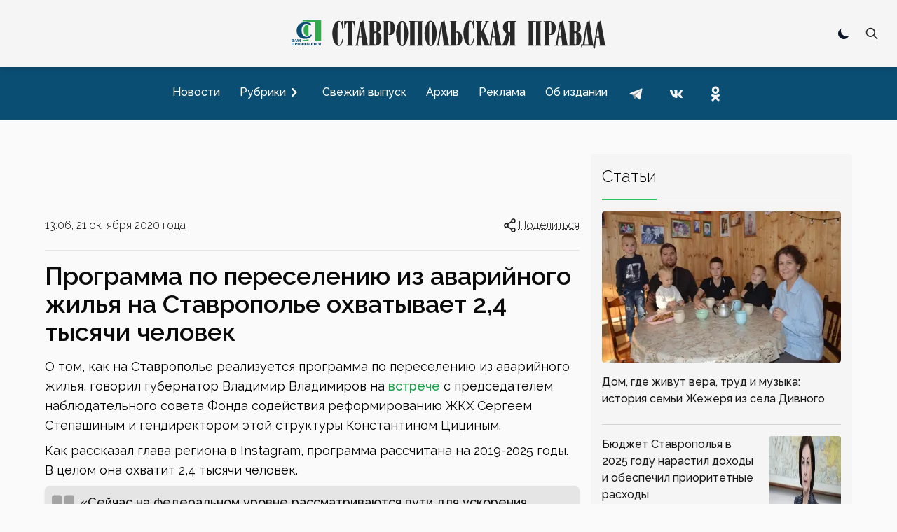

--- FILE ---
content_type: text/html; charset=utf-8
request_url: https://stapravda.ru/20201021/programma_po_pereseleniyu_iz_avariynogo_zhilya_na_stavropole_ohv_155555.html
body_size: 23575
content:
<!DOCTYPE html><html lang="ru"><head><meta charSet="utf-8"/><meta name="viewport" content="width=device-width, initial-scale=1"/><link rel="preload" href="/_next/static/media/200388358b398524-s.p.woff2" as="font" crossorigin="" type="font/woff2"/><link rel="preload" as="image" href="https://counter.yadro.ru/logo?29.2"/><link rel="stylesheet" href="/_next/static/css/ecdca6fe2c4e309e.css" data-precedence="next"/><link rel="stylesheet" href="/_next/static/css/6ea5ef15ee277fad.css" data-precedence="next"/><link rel="preload" href="/_next/static/chunks/webpack-4b4a9d4ecf79747c.js" as="script" fetchPriority="low"/><script src="/_next/static/chunks/fd9d1056-acd2ae89f2eb9d95.js" async=""></script><script src="/_next/static/chunks/864-eabe7c8d250b7cf5.js" async=""></script><script src="/_next/static/chunks/main-app-ecf32b3713b43333.js" async=""></script><link rel="preload" href="https://www.googletagmanager.com/gtag/js?id=G-Q8HL8C14J8" as="script"/><link rel="preload" href="https://yandex.ru/ads/system/context.js" as="script"/><link rel="apple-touch-icon" sizes="180x180" href="https://stapravda.ru/apple-touch-icon.png"/><link rel="icon" type="image/png" sizes="32x32" href="https://stapravda.ru/favicon-32x32.png"/><link rel="icon" type="image/png" sizes="16x16" href="https://stapravda.ru/favicon-16x16.png"/><link rel="icon" type="image/svg+xml" href="https://stapravda.ru/favicon.svg"/><link rel="icon" type="image/x-icon" sizes="16x16" href="https://stapravda.ru/favicon.ico"/><title>Программа по переселению из аварийного жилья на Ставрополье охватывает 2,4 тысячи человек | Ставропольская правда</title><meta name="description" content=" О том, как на Ставрополье реализуется программа по переселению из аварийного жилья, говорил губернатор Владимир Владимиров на встрече с председателем наблюдательного совета Фонда содействия реформированию ЖКХ Сергеем Степашиным и гендиректором этой структуры Константином Цициным."/><meta property="og:title" content="Программа по переселению из аварийного жилья на Ставрополье охватывает 2,4 тысячи человек"/><meta property="og:description" content=" О том, как на Ставрополье реализуется программа по переселению из аварийного жилья, говорил губернатор Владимир Владимиров на встрече с председателем наблюдательного совета Фонда содействия реформированию ЖКХ Сергеем Степашиным и гендиректором этой структуры Константином Цициным."/><meta property="og:url" content="https://stapravda.ru/20201021/programma_po_pereseleniyu_iz_avariynogo_zhilya_na_stavropole_ohv_155555.html"/><meta property="og:site_name" content="Ставропольская правда"/><meta property="og:image" content="https://s3.stapravda.ru/!/b33/p120714-1654005277-o.jpeg"/><meta property="og:type" content="article"/><meta name="twitter:card" content="summary_large_image"/><meta name="twitter:title" content="Программа по переселению из аварийного жилья на Ставрополье охватывает 2,4 тысячи человек"/><meta name="twitter:description" content=" О том, как на Ставрополье реализуется программа по переселению из аварийного жилья, говорил губернатор Владимир Владимиров на встрече с председателем наблюдательного совета Фонда содействия реформированию ЖКХ Сергеем Степашиным и гендиректором этой структуры Константином Цициным."/><meta name="twitter:image" content="https://s3.stapravda.ru/!/b33/p120714-1654005277-o.jpeg"/><meta name="next-size-adjust"/><script src="/_next/static/chunks/polyfills-c67a75d1b6f99dc8.js" noModule=""></script></head><body class="bg-neutral-50 dark:bg-neutral-800 flex min-h-screen flex-col justify-between __className_119d3f"><div></div><script>!function(){try{var d=document.documentElement,c=d.classList;c.remove('light','dark');var e=localStorage.getItem('theme');if('system'===e||(!e&&true)){var t='(prefers-color-scheme: dark)',m=window.matchMedia(t);if(m.media!==t||m.matches){d.style.colorScheme = 'dark';c.add('dark')}else{d.style.colorScheme = 'light';c.add('light')}}else if(e){c.add(e|| '')}if(e==='light'||e==='dark')d.style.colorScheme=e}catch(e){}}()</script><nav><div id="nav-logo" class="flex h-24 fixed transition-[height] top-0 left-0 right-0 z-10 md:z-50 bg-neutral-100/[.95] dark:bg-neutral-800/[.90] backdrop-blur-md md:border-neutral-200 dark:md:border-neutral-600 mx-auto flex flex-wrap items-center justify-between px-2 py-2.5 sm:px-4 drop-shadow-md"><a class="flex-1 md:order-2 flex justify-start md:justify-center" href="/"><img id="logo" alt="Ставропольская правда" loading="lazy" width="500" height="50" decoding="async" data-nimg="1" class="transition-[height] dark:hidden w-fit h-6 xs:h-8 sm:h-12 md:max-h-16" style="color:transparent" src="/logo.svg"/><img id="logo-dark" alt="Ставропольская правда" loading="lazy" width="500" height="50" decoding="async" data-nimg="1" class="transition-[height] hidden dark:block w-fit h-6 xs:h-8 sm:h-12 md:max-h-16" style="color:transparent" src="/logo-dark.svg"/></a><div class="flex-none md:order-1 w-0 md:w-28"></div><div class="flex-none md:order-3 md:w-28 flex justify-end relative"><div class="hidden md:block"><div role="status" class="p-2.5 max-w-sm rounded animate-pulse grid content-center"><div class="bg-neutral-200 rounded-full dark:bg-neutral-700 w-5 h-5"></div></div></div><div class=" hidden fixed top-3.5 left-3.5 bottom-3.5 right-3.5 bg-neutral-100 dark:bg-neutral-800 z-40"><form class="h-full" action="/search" method="get"><div class="flex self-stretch h-full relative"><input type="text" id="search-input" class="self-center p-2.5 bg-neutral-200 w-full text-sm text-neutral-900 focus:ring-2 focus:bg-neutral-100 dark:bg-neutral-700 focus:ring-green-600 focus:border-green-600 dark:focus:border-green-600 rounded-md border-1 dark:border-neutral-600 dark:text-white placeholder:opacity-0 placeholder:md:opacity-100 placeholder:md:text-neutral-500 placeholder:dark:md:text-neutral-500" placeholder="Поиск" name="q"/><button type="submit" class="self-center absolute right-0 p-2.5 z-60 text-sm font-medium text-neutral-800 dark:text-white rounded-md hover:bg-green-600 focus:ring-4 focus:outline-none focus:ring-green-300 dark:hover:bg-green-600 dark:focus:ring-green-800 " aria-label="Поиск по сайту"><svg aria-hidden="true" class="w-5 h-5" fill="none" stroke="currentColor" viewBox="0 0 24 24" xmlns="http://www.w3.org/2000/svg"><path stroke-linecap="round" stroke-linejoin="round" stroke-width="2" d="M21 21l-6-6m2-5a7 7 0 11-14 0 7 7 0 0114 0z"></path></svg></button></div></form></div><button type="button" class=" p-2.5 z-30 text-sm font-medium text-neutral-800 dark:text-white rounded-md hover:bg-green-600 hover:text-white focus:ring-4 focus:outline-none focus:ring-transparent dark:hover:bg-green-600 dark:focus:ring-transparent "><svg aria-hidden="true" class="w-5 h-5" fill="none" stroke="currentColor" viewBox="0 0 24 24" xmlns="http://www.w3.org/2000/svg"><path stroke-linecap="round" stroke-linejoin="round" stroke-width="2" d="M21 21l-6-6m2-5a7 7 0 11-14 0 7 7 0 0114 0z"></path></svg></button><button class="grid content-center md:hidden w-9 " aria-label="Меню"><svg class="w-9 h-9 stroke-slate-900 dark:stroke-slate-100 stroke-6 pointer-events-none" viewBox="0 0 100 100"><path class="mobile-menu-toggler-line mobile-menu-toggler-line1" d="M 20,29.000046 H 80.000231 C 80.000231,29.000046 94.498839,28.817352 94.532987,66.711331 94.543142,77.980673 90.966081,81.670246 85.259173,81.668997 79.552261,81.667751 75.000211,74.999942 75.000211,74.999942 L 25.000021,25.000058"></path><path class="mobile-menu-toggler-line mobile-menu-toggler-line2" d="M 20,50 H 80"></path><path class="mobile-menu-toggler-line mobile-menu-toggler-line3" d="M 20,70.999954 H 80.000231 C 80.000231,70.999954 94.498839,71.182648 94.532987,33.288669 94.543142,22.019327 90.966081,18.329754 85.259173,18.331003 79.552261,18.332249 75.000211,25.000058 75.000211,25.000058 L 25.000021,74.999942"></path></svg></button></div></div><div id="drawer-navigation" class="fixed top-0 left-0 z-40 h-screen p-4 overflow-y-auto transition-transform w-80 bg-neutral-200 dark:bg-neutral-700 touch-pan-x -translate-x-full md:transform-none md:relative md:h-auto md:overflow-visible md:w-auto md:mt-24 md:z-auto md:p-0 md:flex md:justify-center md:bg-[#0b4e73] md:text-neutral-900" aria-labelledby="drawer-navigation-label" aria-modal="true" role="dialog"><h5 id="drawer-navigation-label" class="text-base font-semibold text-gray-500 uppercase dark:text-gray-400 md:hidden">Меню</h5><div class="text-gray-400 bg-transparent hover:bg-gray-200 hover:text-gray-900 rounded-lg text-sm absolute top-0 right-16 inline-flex items-center dark:hover:bg-gray-600 dark:hover:text-white md:hidden mt-2.5"><div role="status" class="p-2.5 max-w-sm rounded animate-pulse grid content-center"><div class="bg-neutral-200 rounded-full dark:bg-neutral-700 w-5 h-5"></div></div></div><button type="button" data-drawer-hide="drawer-navigation" aria-controls="drawer-navigation" class="text-gray-400 bg-transparent hover:bg-gray-200 hover:text-gray-900 rounded-lg text-sm absolute top-0 right-2.5 inline-flex items-center dark:hover:bg-gray-600 dark:hover:text-white md:hidden p-2.5 mt-2.5"><svg aria-hidden="true" class="w-5 h-5" fill="currentColor" viewBox="0 0 20 20" xmlns="http://www.w3.org/2000/svg"><path fill-rule="evenodd" d="M4.293 4.293a1 1 0 011.414 0L10 8.586l4.293-4.293a1 1 0 111.414 1.414L11.414 10l4.293 4.293a1 1 0 01-1.414 1.414L10 11.414l-4.293 4.293a1 1 0 01-1.414-1.414L8.586 10 4.293 5.707a1 1 0 010-1.414z" clip-rule="evenodd"></path></svg><span class="sr-only">Закрыть меню</span></button><div class="py-4 overflow-y-auto md:overflow-auto"><ul class="space-y-2 font-medium md:flex md:space-y-0 md:space-x-3"><li><a class="flex items-center p-2 rounded-lg hover:bg-black/10 hover:md:bg-white/10 dark:hover:bg-white/10  text-neutral-900 md:text-white dark:text-white" href="/news"><span class="flex-1 whitespace-nowrap">Новости</span></a></li><li><button type="button" class="flex items-center w-full p-2 text-base text-neutral-900 md:text-white rounded-lg group dark:text-white hover:bg-black/10 hover:md:bg-white/10 dark:hover:bg-white/10" aria-controls="dropdown-example" data-collapse-toggle="dropdown-example" aria-expanded="false"><span class="flex-1 text-left whitespace-nowrap">Рубрики</span><svg class="w-6 h-6 -rotate-90" fill="currentColor" viewBox="0 0 20 20" xmlns="http://www.w3.org/2000/svg"><path fill-rule="evenodd" d="M5.293 7.293a1 1 0 011.414 0L10 10.586l3.293-3.293a1 1 0 111.414 1.414l-4 4a1 1 0 01-1.414 0l-4-4a1 1 0 010-1.414z" clip-rule="evenodd"></path></svg></button><ul class="space-y-2 md:shadow md:shadow-neutral-900/50 md:dark:shadow-neutral-100/50 hidden md:absolute md:z-40 rounded bg-neutral-300 dark:bg-neutral-600"><li><div class="relative"><div class="flex items-center relative"><a class="items-center w- w-full py-2 px-3 text-neutral-900 transition duration-75 rounded dark:text-white hover:bg-black/10 dark:hover:bg-white/10 whitespace-nowrap" href="/politics">Политика</a><svg class="h-6 cursor-pointer w-14 fill-neutral-900 dark:fill-neutral-100 -rotate-90" viewBox="0 0 20 20" xmlns="http://www.w3.org/2000/svg"><path fill-rule="evenodd" d="M5.293 7.293a1 1 0 011.414 0L10 10.586l3.293-3.293a1 1 0 111.414 1.414l-4 4a1 1 0 01-1.414 0l-4-4a1 1 0 010-1.414z" clip-rule="evenodd"></path></svg></div><ul class="space-y-2 ml-4 md:shadow md:shadow-neutral-900/50 md:dark:shadow-neutral-100/50 hidden md:absolute md:z-40 md:top-0 md:left-full md:ml-0 rounded bg-neutral-300 dark:bg-neutral-600"><li><a class="flex items-center w-full py-2 px-3 text-neutral-900 transition duration-75 rounded dark:text-white hover:bg-black/10 dark:hover:bg-white/10 whitespace-nowrap" href="/gubernator">Губернатор СК</a></li><li><a class="flex items-center w-full py-2 px-3 text-neutral-900 transition duration-75 rounded dark:text-white hover:bg-black/10 dark:hover:bg-white/10 whitespace-nowrap" href="/government">Правительство СК</a></li><li><a class="flex items-center w-full py-2 px-3 text-neutral-900 transition duration-75 rounded dark:text-white hover:bg-black/10 dark:hover:bg-white/10 whitespace-nowrap" href="/elections">Выборы</a></li></ul></div></li><li><div class="relative"><div class="flex items-center relative"><a class="items-center w- w-full py-2 px-3 text-neutral-900 transition duration-75 rounded dark:text-white hover:bg-black/10 dark:hover:bg-white/10 whitespace-nowrap" href="/economy">Экономика</a><svg class="h-6 cursor-pointer w-14 fill-neutral-900 dark:fill-neutral-100 -rotate-90" viewBox="0 0 20 20" xmlns="http://www.w3.org/2000/svg"><path fill-rule="evenodd" d="M5.293 7.293a1 1 0 011.414 0L10 10.586l3.293-3.293a1 1 0 111.414 1.414l-4 4a1 1 0 01-1.414 0l-4-4a1 1 0 010-1.414z" clip-rule="evenodd"></path></svg></div><ul class="space-y-2 ml-4 md:shadow md:shadow-neutral-900/50 md:dark:shadow-neutral-100/50 hidden md:absolute md:z-40 md:top-0 md:left-full md:ml-0 rounded bg-neutral-300 dark:bg-neutral-600"><li><a class="flex items-center w-full py-2 px-3 text-neutral-900 transition duration-75 rounded dark:text-white hover:bg-black/10 dark:hover:bg-white/10 whitespace-nowrap" href="/agriculture">Сельское хозяйство</a></li><li><a class="flex items-center w-full py-2 px-3 text-neutral-900 transition duration-75 rounded dark:text-white hover:bg-black/10 dark:hover:bg-white/10 whitespace-nowrap" href="/communhoz">ЖКХ</a></li></ul></div></li><li><div class="relative"><div class="flex items-center relative"><a class="items-center w- w-full py-2 px-3 text-neutral-900 transition duration-75 rounded dark:text-white hover:bg-black/10 dark:hover:bg-white/10 whitespace-nowrap" href="/society">Общество</a><svg class="h-6 cursor-pointer w-14 fill-neutral-900 dark:fill-neutral-100 -rotate-90" viewBox="0 0 20 20" xmlns="http://www.w3.org/2000/svg"><path fill-rule="evenodd" d="M5.293 7.293a1 1 0 011.414 0L10 10.586l3.293-3.293a1 1 0 111.414 1.414l-4 4a1 1 0 01-1.414 0l-4-4a1 1 0 010-1.414z" clip-rule="evenodd"></path></svg></div><ul class="space-y-2 ml-4 md:shadow md:shadow-neutral-900/50 md:dark:shadow-neutral-100/50 hidden md:absolute md:z-40 md:top-0 md:left-full md:ml-0 rounded bg-neutral-300 dark:bg-neutral-600"><li><a class="flex items-center w-full py-2 px-3 text-neutral-900 transition duration-75 rounded dark:text-white hover:bg-black/10 dark:hover:bg-white/10 whitespace-nowrap" href="/autoworld">Автомир</a></li><li><a class="flex items-center w-full py-2 px-3 text-neutral-900 transition duration-75 rounded dark:text-white hover:bg-black/10 dark:hover:bg-white/10 whitespace-nowrap" href="/army">Армия</a></li><li><a class="flex items-center w-full py-2 px-3 text-neutral-900 transition duration-75 rounded dark:text-white hover:bg-black/10 dark:hover:bg-white/10 whitespace-nowrap" href="/religions">Религия</a></li><li><a class="flex items-center w-full py-2 px-3 text-neutral-900 transition duration-75 rounded dark:text-white hover:bg-black/10 dark:hover:bg-white/10 whitespace-nowrap" href="/health">Здоровье</a></li><li><a class="flex items-center w-full py-2 px-3 text-neutral-900 transition duration-75 rounded dark:text-white hover:bg-black/10 dark:hover:bg-white/10 whitespace-nowrap" href="/ecology">Экология</a></li></ul></div></li><li><div class="relative"><div class="flex items-center relative"><a class="items-center w- w-full py-2 px-3 text-neutral-900 transition duration-75 rounded dark:text-white hover:bg-black/10 dark:hover:bg-white/10 whitespace-nowrap" href="/culture">Культура</a><svg class="h-6 cursor-pointer w-14 fill-neutral-900 dark:fill-neutral-100 -rotate-90" viewBox="0 0 20 20" xmlns="http://www.w3.org/2000/svg"><path fill-rule="evenodd" d="M5.293 7.293a1 1 0 011.414 0L10 10.586l3.293-3.293a1 1 0 111.414 1.414l-4 4a1 1 0 01-1.414 0l-4-4a1 1 0 010-1.414z" clip-rule="evenodd"></path></svg></div><ul class="space-y-2 ml-4 md:shadow md:shadow-neutral-900/50 md:dark:shadow-neutral-100/50 hidden md:absolute md:z-40 md:top-0 md:left-full md:ml-0 rounded bg-neutral-300 dark:bg-neutral-600"><li><a class="flex items-center w-full py-2 px-3 text-neutral-900 transition duration-75 rounded dark:text-white hover:bg-black/10 dark:hover:bg-white/10 whitespace-nowrap" href="/library">Библиотеки</a></li><li><a class="flex items-center w-full py-2 px-3 text-neutral-900 transition duration-75 rounded dark:text-white hover:bg-black/10 dark:hover:bg-white/10 whitespace-nowrap" href="/cinema">Кино</a></li><li><a class="flex items-center w-full py-2 px-3 text-neutral-900 transition duration-75 rounded dark:text-white hover:bg-black/10 dark:hover:bg-white/10 whitespace-nowrap" href="/museum">Музеи</a></li><li><a class="flex items-center w-full py-2 px-3 text-neutral-900 transition duration-75 rounded dark:text-white hover:bg-black/10 dark:hover:bg-white/10 whitespace-nowrap" href="/teatre">Театр</a></li><li><a class="flex items-center w-full py-2 px-3 text-neutral-900 transition duration-75 rounded dark:text-white hover:bg-black/10 dark:hover:bg-white/10 whitespace-nowrap" href="/circus">Цирк</a></li></ul></div></li><li><div class="relative"><div class="flex items-center relative"><a class="items-center w- w-full py-2 px-3 text-neutral-900 transition duration-75 rounded dark:text-white hover:bg-black/10 dark:hover:bg-white/10 whitespace-nowrap" href="/sport">Спорт</a><svg class="h-6 cursor-pointer w-14 fill-neutral-900 dark:fill-neutral-100 -rotate-90" viewBox="0 0 20 20" xmlns="http://www.w3.org/2000/svg"><path fill-rule="evenodd" d="M5.293 7.293a1 1 0 011.414 0L10 10.586l3.293-3.293a1 1 0 111.414 1.414l-4 4a1 1 0 01-1.414 0l-4-4a1 1 0 010-1.414z" clip-rule="evenodd"></path></svg></div><ul class="space-y-2 ml-4 md:shadow md:shadow-neutral-900/50 md:dark:shadow-neutral-100/50 hidden md:absolute md:z-40 md:top-0 md:left-full md:ml-0 rounded bg-neutral-300 dark:bg-neutral-600"><li><a class="flex items-center w-full py-2 px-3 text-neutral-900 transition duration-75 rounded dark:text-white hover:bg-black/10 dark:hover:bg-white/10 whitespace-nowrap" href="/autosport">Автоспорт</a></li><li><a class="flex items-center w-full py-2 px-3 text-neutral-900 transition duration-75 rounded dark:text-white hover:bg-black/10 dark:hover:bg-white/10 whitespace-nowrap" href="/basketbol">Баскетбол</a></li><li><a class="flex items-center w-full py-2 px-3 text-neutral-900 transition duration-75 rounded dark:text-white hover:bg-black/10 dark:hover:bg-white/10 whitespace-nowrap" href="/voleyball">Волейбол</a></li><li><a class="flex items-center w-full py-2 px-3 text-neutral-900 transition duration-75 rounded dark:text-white hover:bg-black/10 dark:hover:bg-white/10 whitespace-nowrap" href="/handbal">Гандбол</a></li><li><a class="flex items-center w-full py-2 px-3 text-neutral-900 transition duration-75 rounded dark:text-white hover:bg-black/10 dark:hover:bg-white/10 whitespace-nowrap" href="/track_and_field_athletics">Легкая атлетика</a></li><li><a class="flex items-center w-full py-2 px-3 text-neutral-900 transition duration-75 rounded dark:text-white hover:bg-black/10 dark:hover:bg-white/10 whitespace-nowrap" href="/futbol">Футбол</a></li></ul></div></li><li><div class="relative"><div class="flex items-center relative"><a class="items-center w- w-full py-2 px-3 text-neutral-900 transition duration-75 rounded dark:text-white hover:bg-black/10 dark:hover:bg-white/10 whitespace-nowrap" href="/science">Наука</a></div></div></li><li><div class="relative"><div class="flex items-center relative"><a class="items-center w- w-full py-2 px-3 text-neutral-900 transition duration-75 rounded dark:text-white hover:bg-black/10 dark:hover:bg-white/10 whitespace-nowrap" href="/education">Образование</a></div></div></li><li><div class="relative"><div class="flex items-center relative"><a class="items-center w- w-full py-2 px-3 text-neutral-900 transition duration-75 rounded dark:text-white hover:bg-black/10 dark:hover:bg-white/10 whitespace-nowrap" href="/law">Закон</a></div></div></li><li><div class="relative"><div class="flex items-center relative"><a class="items-center w- w-full py-2 px-3 text-neutral-900 transition duration-75 rounded dark:text-white hover:bg-black/10 dark:hover:bg-white/10 whitespace-nowrap" href="/event">Происшествия</a></div></div></li></ul></li><li><a class="flex items-center p-2 rounded-lg hover:bg-black/10 hover:md:bg-white/10 dark:hover:bg-white/10  text-neutral-900 md:text-white dark:text-white" href="/current"><span class="flex-1 whitespace-nowrap">Свежий выпуск</span></a></li><li><a class="flex items-center p-2 rounded-lg hover:bg-black/10 hover:md:bg-white/10 dark:hover:bg-white/10  text-neutral-900 md:text-white dark:text-white" href="/archive"><span class="flex-1 whitespace-nowrap">Архив</span></a></li><li><a class="flex items-center p-2 rounded-lg hover:bg-black/10 hover:md:bg-white/10 dark:hover:bg-white/10  text-neutral-900 md:text-white dark:text-white" href="/advertising"><span class="flex-1 whitespace-nowrap">Реклама</span></a></li><li><a class="flex items-center p-2 rounded-lg hover:bg-black/10 hover:md:bg-white/10 dark:hover:bg-white/10  text-neutral-900 md:text-white dark:text-white" href="/about"><span class="flex-1 whitespace-nowrap">Об издании</span></a></li><li class="inline-block"><a href="https://t.me/sta_pravda"><svg xmlns="http://www.w3.org/2000/svg" viewBox="0 0 48 48" class="m-1 h-9 fill-transparent hover:fill-black/10 md:hover:fill-white/10 dark:hover:fill-white/10"><path d="M24 4A20 20 0 1 0 24 44A20 20 0 1 0 24 4Z"></path><path class="fill-neutral-700 md:fill-neutral-100 dark:fill-neutral-100" d="M33.95,15l-3.746,19.126c0,0-0.161,0.874-1.245,0.874c-0.576,0-0.873-0.274-0.873-0.274l-8.114-6.733 l-3.97-2.001l-5.095-1.355c0,0-0.907-0.262-0.907-1.012c0-0.625,0.933-0.923,0.933-0.923l21.316-8.468 c-0.001-0.001,0.651-0.235,1.126-0.234C33.667,14,34,14.125,34,14.5C34,14.75,33.95,15,33.95,15z"></path><path class="fill-neutral-500 md:fill-neutral-400 dark:fill-neutral-400" d="M23,30.505l-3.426,3.374c0,0-0.149,0.115-0.348,0.12c-0.069,0.002-0.143-0.009-0.219-0.043 l0.964-5.965L23,30.505z"></path><path class="fill-neutral-500 md:fill-neutral-400 dark:fill-neutral-400" d="M29.897,18.196c-0.169-0.22-0.481-0.26-0.701-0.093L16,26c0,0,2.106,5.892,2.427,6.912 c0.322,1.021,0.58,1.045,0.58,1.045l0.964-5.965l9.832-9.096C30.023,18.729,30.064,18.416,29.897,18.196z"></path></svg></a></li><li class="inline-block"><a href="https://vk.com/stapravda"><svg xmlns="http://www.w3.org/2000/svg" viewBox="0 0 48 48" class="m-1 h-9 fill-transparent hover:fill-black/10 md:hover:fill-white/10 dark:hover:fill-white/10"><path d="M24 4A20 20 0 1 0 24 44A20 20 0 1 0 24 4Z"></path><path class="fill-neutral-700 md:fill-neutral-100 dark:fill-neutral-100" d="M35.937,18.041c0.046-0.151,0.068-0.291,0.062-0.416C35.984,17.263,35.735,17,35.149,17h-2.618 c-0.661,0-0.966,0.4-1.144,0.801c0,0-1.632,3.359-3.513,5.574c-0.61,0.641-0.92,0.625-1.25,0.625C26.447,24,26,23.786,26,23.199 v-5.185C26,17.32,25.827,17,25.268,17h-4.649C20.212,17,20,17.32,20,17.641c0,0.667,0.898,0.827,1,2.696v3.623 C21,24.84,20.847,25,20.517,25c-0.89,0-2.642-3-3.815-6.932C16.448,17.294,16.194,17,15.533,17h-2.643 C12.127,17,12,17.374,12,17.774c0,0.721,0.6,4.619,3.875,9.101C18.25,30.125,21.379,32,24.149,32c1.678,0,1.85-0.427,1.85-1.094 v-2.972C26,27.133,26.183,27,26.717,27c0.381,0,1.158,0.25,2.658,2c1.73,2.018,2.044,3,3.036,3h2.618 c0.608,0,0.957-0.255,0.971-0.75c0.003-0.126-0.015-0.267-0.056-0.424c-0.194-0.576-1.084-1.984-2.194-3.326 c-0.615-0.743-1.222-1.479-1.501-1.879C32.062,25.36,31.991,25.176,32,25c0.009-0.185,0.105-0.361,0.249-0.607 C32.223,24.393,35.607,19.642,35.937,18.041z"></path></svg></a></li><li class="inline-block"><a href="https://ok.ru/stapravda"><svg xmlns="http://www.w3.org/2000/svg" viewBox="0 0 48 48" class="m-1 h-9 fill-transparent hover:fill-black/10 md:hover:fill-white/10 dark:hover:fill-white/10"><path d="M24 4A20 20 0 1 0 24 44A20 20 0 1 0 24 4Z"></path><path class="fill-neutral-700 md:fill-neutral-100 dark:fill-neutral-100" d="M26.9,30.4c1.5-0.3,2.9-0.9,4.1-1.7c1-0.6,1.3-1.9,0.7-2.9c-0.6-1-1.9-1.3-2.9-0.7c-2.9,1.8-6.7,1.8-9.6,0c-1-0.6-2.3-0.3-2.9,0.7c-0.6,1-0.3,2.3,0.7,2.9c1.3,0.8,2.7,1.4,4.1,1.7l-4,4c-0.8,0.8-0.8,2.1,0,3c0.4,0.4,0.9,0.6,1.5,0.6c0.5,0,1.1-0.2,1.5-0.6l3.9-3.9l3.9,3.9c0.8,0.8,2.1,0.8,3,0c0.8-0.8,0.8-2.1,0-3C30.9,34.4,26.9,30.4,26.9,30.4z M24,10c-3.9,0-7,3.1-7,7c0,3.9,3.1,7,7,7c3.9,0,7-3.1,7-7C31,13.1,27.9,10,24,10z M24,20c-1.7,0-3-1.3-3-3c0-1.7,1.3-3,3-3c1.7,0,3,1.3,3,3C27,18.7,25.7,20,24,20z"></path></svg></a></li></ul></div></div></nav><div class="relative md:container mx-auto lg:max-w-6xl px-3 md:px-0 mt-28 md:mt-4"></div><main class="md:container md:mx-auto lg:max-w-6xl md:mt-auto grid grid-cols-1 md:grid-cols-6 gap-4 px-4 md:px-0"><div class="col-span-1 md:col-span-4"><div id="kuxChE-G-jUHyH0fwJcWw" class=" mt-4 h-[5.625rem]"></div><div class="flex justify-between mt-4 font-light"><div>13:06, <a class="underline hover:no-underline underline-offset-4" href="/20201021">21 октября 2020 года</a></div><div><button id="headlessui-menu-button-:R1icmmmcqla:" type="button" aria-haspopup="menu" aria-expanded="false" data-headlessui-state=""><div class="flex cursor-pointer"><svg class="h-6 stroke-neutral-900 dark:stroke-neutral-100" viewBox="0 0 24 24" fill="none" xmlns="http://www.w3.org/2000/svg"><path d="M9 12C9 13.3807 7.88071 14.5 6.5 14.5C5.11929 14.5 4 13.3807 4 12C4 10.6193 5.11929 9.5 6.5 9.5C7.88071 9.5 9 10.6193 9 12Z" stroke-width="1.5"></path><path d="M14 6.5L9 10" stroke-width="1.5" stroke-linecap="round"></path><path d="M14 17.5L9 14" stroke-width="1.5" stroke-linecap="round"></path><path d="M19 18.5C19 19.8807 17.8807 21 16.5 21C15.1193 21 14 19.8807 14 18.5C14 17.1193 15.1193 16 16.5 16C17.8807 16 19 17.1193 19 18.5Z" stroke-width="1.5"></path><path d="M19 5.5C19 6.88071 17.8807 8 16.5 8C15.1193 8 14 6.88071 14 5.5C14 4.11929 15.1193 3 16.5 3C17.8807 3 19 4.11929 19 5.5Z" stroke-width="1.5"></path></svg><div class="underline underline-offset-4 hover:no-underline decoration-dotted">Поделиться</div></div></button></div></div><hr class="border-neutral-200 dark:border-neutral-700 my-4 w-full"/><h1 class="text-xl md:text-3xl lg:text-4xl font-semibold dark:text-white my-4 text-neutral-950">Программа по переселению из аварийного жилья на Ставрополье охватывает 2,4 тысячи человек</h1><div class="rounded-lg bg-neutral-200 dark:bg-neutral-700 mb-4"><div class="yarl__root yarl__relative" style="width:100%;max-width:800px;aspect-ratio:3 / 2;margin:0 auto"><div class="yarl__fullscreen yarl__fullsize"><div class="yarl__container yarl__flex_center" style="--yarl__controller_touch_action:pan-y;background-color:transparent" role="presentation" aria-live="polite" tabindex="-1"></div></div></div></div><p class="mb-2 text-[1.125rem] leading-7">
    О том, как на Ставрополье реализуется программа по переселению из аварийного жилья, говорил губернатор Владимир Владимиров на <a href="/20201021/na_stavropole_mogut_dopolnitelno_rasselit_iz_avariynogo_zhilya_2_155549.html"><span class="font-medium text-green-600 dark:text-green-500 hover:underline underline-offset-4">встрече</span></a> с председателем наблюдательного совета Фонда содействия реформированию ЖКХ Сергеем Степашиным
    и гендиректором этой структуры Константином Цициным.
  </p><p></p><p class="mb-2 text-[1.125rem] leading-7">
    Как рассказал глава региона в Instagram, программа рассчитана на 2019-2025 годы. В целом она охватит 2,4 тысячи человек.
  </p><p></p><blockquote class="relative italic font-medium text-neutral-950 dark:text-white bg-neutral-200 dark:bg-neutral-700 rounded-lg p-2.5 shadow mb-2"><svg class="absolute left-2.5 top-2.5 w-8 h-8 text-neutral-400 dark:text-neutral-500 mb-4" aria-hidden="true" xmlns="http://www.w3.org/2000/svg" fill="currentColor" viewBox="0 0 18 14"><path d="M6 0H2a2 2 0 0 0-2 2v4a2 2 0 0 0 2 2h4v1a3 3 0 0 1-3 3H2a1 1 0 0 0 0 2h1a5.006 5.006 0 0 0 5-5V2a2 2 0 0 0-2-2Zm10 0h-4a2 2 0 0 0-2 2v4a2 2 0 0 0 2 2h4v1a3 3 0 0 1-3 3h-1a1 1 0 0 0 0 2h1a5.006 5.006 0 0 0 5-5V2a2 2 0 0 0-2-2Z"></path></svg><div class="ml-10">
    <p class="mb-2 text-[1.125rem] leading-7">
      «Сейчас на федеральном уровне рассматриваются пути для ускорения реализации программы - чтобы ее целевые показатели были достигнуты раньше, и люди быстрее переехали в качественное жилье.
      Определились с алгоритмом взаимодействия для решения этой задачи», - написал руководитель края.
    </p>
  </div></blockquote><p></p><p class="mb-2 text-[1.125rem] leading-7">
    <!-- -->
  </p><div class="mb-4"><a class="bg-neutral-100 text-neutral-800 text-xs font-medium inline-flex items-center px-2.5 py-0.5 rounded mr-2 dark:bg-neutral-700 dark:text-neutral-400 border border-neutral-500 hover:border-green-800 hover:bg-green-600 hover:text-neutral-50 hover:dark:border-green-600 hover:dark:bg-green-700 hover:dark:text-neutral-50" href="/gubernator">Губернатор СК</a><a class="bg-neutral-100 text-neutral-800 text-xs font-medium inline-flex items-center px-2.5 py-0.5 rounded mr-2 dark:bg-neutral-700 dark:text-neutral-400 border border-neutral-500 hover:border-green-800 hover:bg-green-600 hover:text-neutral-50 hover:dark:border-green-600 hover:dark:bg-green-700 hover:dark:text-neutral-50" href="/communhoz">ЖКХ</a><a class="bg-neutral-100 text-neutral-800 text-xs font-medium inline-flex items-center px-2.5 py-0.5 rounded mr-2 dark:bg-neutral-700 dark:text-neutral-400 border border-neutral-500 hover:border-green-800 hover:bg-green-600 hover:text-neutral-50 hover:dark:border-green-600 hover:dark:bg-green-700 hover:dark:text-neutral-50" href="/stavropolski_krai">Ставропольский край</a></div><hr class="my-3 border-neutral-200 dark:border-neutral-700 lg:my-4"/></div><div class="col-span-1 md:col-span-2 relative mt-4"><div id="8LyHom6krQM6A27k3NgKL" class=" mb-4"></div><div class="md:sticky md:top-20"><div class="rounded bg-neutral-100 dark:bg-neutral-700 px-4"><!--$--><div class="flex select-none pt-4"><div class="pb-4 border-b-green-500 border-b-2 font-light text-2xl">Статьи</div><div class="flex-1 border-b-neutral-300 dark:border-b-neutral-600 border-b"></div></div><div class="grid divide-y divide-solid divide-neutral-300 dark:divide-neutral-600 mt-4"><a class="group" href="/20251227/dom_gde_zhivut_vera_trud_i_muzyka_istoriya_semi_zhezherya_iz_sel_240635.html"><div class="justify-self-end flex grid"><img alt="Дом, где живут вера, труд и музыка: история семьи Жежеря из села Дивного" loading="lazy" width="373" height="210" decoding="async" data-nimg="1" class="aspect-[16/9] h-fit rounded group-hover:brightness-110 transition-all" style="color:transparent" srcSet="/_next/image?url=https%3A%2F%2Fs3.stapravda.ru%2F!%2Fc83%2Fp230032-1766772583-992x558.jpeg&amp;w=384&amp;q=75 1x, /_next/image?url=https%3A%2F%2Fs3.stapravda.ru%2F!%2Fc83%2Fp230032-1766772583-992x558.jpeg&amp;w=750&amp;q=75 2x" src="/_next/image?url=https%3A%2F%2Fs3.stapravda.ru%2F!%2Fc83%2Fp230032-1766772583-992x558.jpeg&amp;w=750&amp;q=75"/></div><div class="col-span-2 flex flex-col justify-between leading-normal py-4"><h5 class="mb-2 font-medium text-neutral-900 dark:text-white">Дом, где живут вера, труд и музыка: история семьи Жежеря из села Дивного</h5></div></a><a class="grid grid-cols-3 gap-4 justify-items-stretch flex-row group" href="/20251226/byudzhet_stavropolya_v_2025_godu_narastil_dohody_i_obespechil_pr_240628.html"><div class="col-span-2 flex flex-col justify-between leading-normal py-4"><h5 class="mb-2 font-medium text-neutral-900 dark:text-white">Бюджет Ставрополья в 2025 году нарастил доходы и обеспечил приоритетные расходы</h5></div><div class="justify-self-end flex grid py-4"><img alt="Бюджет Ставрополья в 2025 году нарастил доходы и обеспечил приоритетные расходы" loading="lazy" width="373" height="210" decoding="async" data-nimg="1" class="aspect-[16/9] h-fit rounded group-hover:brightness-110 transition-all" style="color:transparent" srcSet="/_next/image?url=https%3A%2F%2Fs3.stapravda.ru%2F!%2Fc6d%2Fp230028-1766754521-992x558.jpeg&amp;w=384&amp;q=75 1x, /_next/image?url=https%3A%2F%2Fs3.stapravda.ru%2F!%2Fc6d%2Fp230028-1766754521-992x558.jpeg&amp;w=750&amp;q=75 2x" src="/_next/image?url=https%3A%2F%2Fs3.stapravda.ru%2F!%2Fc6d%2Fp230028-1766754521-992x558.jpeg&amp;w=750&amp;q=75"/></div></a><a class="grid grid-cols-3 gap-4 justify-items-stretch flex-row group" href="/20251226/v_novoselitskom_okruge_razvodyat_angliyskih_chistokrovnyh_skakun_240591.html"><div class="col-span-2 flex flex-col justify-between leading-normal py-4"><h5 class="mb-2 font-medium text-neutral-900 dark:text-white">В Новоселицком округе разводят английских чистокровных скакунов</h5></div><div class="justify-self-end flex grid py-4"><img alt="В Новоселицком округе разводят английских чистокровных скакунов" loading="lazy" width="373" height="210" decoding="async" data-nimg="1" class="aspect-[16/9] h-fit rounded group-hover:brightness-110 transition-all" style="color:transparent" srcSet="/_next/image?url=https%3A%2F%2Fs3.stapravda.ru%2F!%2Fa6b%2Fp229983-1766682338-992x558.jpeg&amp;w=384&amp;q=75 1x, /_next/image?url=https%3A%2F%2Fs3.stapravda.ru%2F!%2Fa6b%2Fp229983-1766682338-992x558.jpeg&amp;w=750&amp;q=75 2x" src="/_next/image?url=https%3A%2F%2Fs3.stapravda.ru%2F!%2Fa6b%2Fp229983-1766682338-992x558.jpeg&amp;w=750&amp;q=75"/></div></a><a class="grid grid-cols-3 gap-4 justify-items-stretch flex-row group" href="/20251226/prazdnik_kazachi_posidelki_proshel_v_sele_divnom_na_stavropole_240589.html"><div class="col-span-2 flex flex-col justify-between leading-normal py-4"><h5 class="mb-2 font-medium text-neutral-900 dark:text-white">Праздник «Казачьи посиделки» прошёл в селе Дивном на Ставрополье</h5></div><div class="justify-self-end flex grid py-4"><img alt="Праздник «Казачьи посиделки» прошёл в селе Дивном на Ставрополье" loading="lazy" width="373" height="210" decoding="async" data-nimg="1" class="aspect-[16/9] h-fit rounded group-hover:brightness-110 transition-all" style="color:transparent" srcSet="/_next/image?url=https%3A%2F%2Fs3.stapravda.ru%2F!%2F8fa%2Fp229998-1766684757-992x558.jpeg&amp;w=384&amp;q=75 1x, /_next/image?url=https%3A%2F%2Fs3.stapravda.ru%2F!%2F8fa%2Fp229998-1766684757-992x558.jpeg&amp;w=750&amp;q=75 2x" src="/_next/image?url=https%3A%2F%2Fs3.stapravda.ru%2F!%2F8fa%2Fp229998-1766684757-992x558.jpeg&amp;w=750&amp;q=75"/></div></a><a class="grid grid-cols-3 gap-4 justify-items-stretch flex-row group" href="/20251225/figuristka_iz_nevinnomysska_arina_kudlay_debyutirovala_na_chempi_240573.html"><div class="col-span-2 flex flex-col justify-between leading-normal py-4"><h5 class="mb-2 font-medium text-neutral-900 dark:text-white">Фигуристка из Невинномысска Арина Кудлай дебютировала на чемпионате России</h5></div><div class="justify-self-end flex grid py-4"><img alt="Фигуристка из Невинномысска Арина Кудлай дебютировала на чемпионате России" loading="lazy" width="373" height="210" decoding="async" data-nimg="1" class="aspect-[16/9] h-fit rounded group-hover:brightness-110 transition-all" style="color:transparent" srcSet="/_next/image?url=https%3A%2F%2Fs3.stapravda.ru%2F!%2Fd2f%2Fp229967-1766668997-576x324.jpeg&amp;w=384&amp;q=75 1x, /_next/image?url=https%3A%2F%2Fs3.stapravda.ru%2F!%2Fd2f%2Fp229967-1766668997-576x324.jpeg&amp;w=750&amp;q=75 2x" src="/_next/image?url=https%3A%2F%2Fs3.stapravda.ru%2F!%2Fd2f%2Fp229967-1766668997-576x324.jpeg&amp;w=750&amp;q=75"/></div></a></div><!--/$--></div></div></div></main><!--$--><div class="bg-neutral-100 dark:bg-neutral-700 pb-4 mt-4"><div><div class="react-horizontal-scrolling-menu--wrapper "><div class="react-horizontal-scrolling-menu--header"><div class="flex items-center"><div class="px-4 py-2.5 text-2xl font-light">Рекомендуем</div><div class="grow"></div><div class="hidden md:flex justify-end gap-4 px-4"><button disabled="" aria-label="Вперед/Назад" class="flex justify-center select-none p-2.5 cursor-default"><svg xmlns="http://www.w3.org/2000/svg" viewBox="0 0 50 50" class="h-6 fill-neutral-200 dark:fill-neutral-600"><path d="M 11.957031 13.988281 C 11.699219 14.003906 11.457031 14.117188 11.28125 14.308594 L 1.015625 25 L 11.28125 35.691406 C 11.527344 35.953125 11.894531 36.0625 12.242188 35.976563 C 12.589844 35.890625 12.867188 35.625 12.964844 35.28125 C 13.066406 34.933594 12.972656 34.5625 12.71875 34.308594 L 4.746094 26 L 48 26 C 48.359375 26.003906 48.695313 25.816406 48.878906 25.503906 C 49.058594 25.191406 49.058594 24.808594 48.878906 24.496094 C 48.695313 24.183594 48.359375 23.996094 48 24 L 4.746094 24 L 12.71875 15.691406 C 13.011719 15.398438 13.09375 14.957031 12.921875 14.582031 C 12.753906 14.203125 12.371094 13.96875 11.957031 13.988281 Z"></path></svg></button> <button aria-label="Вперед/Назад" class="flex justify-center select-none p-2.5 cursor-pointer"><svg xmlns="http://www.w3.org/2000/svg" viewBox="0 0 50 50" class="h-6 fill-neutral-900 dark:fill-neutral-100"><path d="M 38.035156 13.988281 C 37.628906 13.980469 37.257813 14.222656 37.09375 14.59375 C 36.933594 14.96875 37.015625 15.402344 37.300781 15.691406 L 45.277344 24 L 2.023438 24 C 1.664063 23.996094 1.328125 24.183594 1.148438 24.496094 C 0.964844 24.808594 0.964844 25.191406 1.148438 25.503906 C 1.328125 25.816406 1.664063 26.003906 2.023438 26 L 45.277344 26 L 37.300781 34.308594 C 36.917969 34.707031 36.933594 35.339844 37.332031 35.722656 C 37.730469 36.105469 38.363281 36.09375 38.746094 35.691406 L 49.011719 25 L 38.746094 14.308594 C 38.5625 14.109375 38.304688 13.996094 38.035156 13.988281 Z"></path></svg></button></div></div></div><div class="react-horizontal-scrolling-menu--inner-wrapper"><div class="react-horizontal-scrolling-menu--arrow-left"></div><div class="react-horizontal-scrolling-menu--scroll-container touch-pan-x no-scrollbar snap-x"><div class="react-horizontal-scrolling-menu--item " data-key="0" data-index="0"><div><div data-cy="0" role="div" tabindex="0" class="w-52 ml-4 select-none"><div class="max-w-sm rounded drag-none select-none relative"><a class="group drag-none relative" href="/20260107/500mln_rubley_napravyat_na_blagoustroystvo_territoriy_stavropoly_240833.html"><img alt="500 млн рублей направят на благоустройство территорий Ставрополья в 2026 году" loading="lazy" width="373" height="210" decoding="async" data-nimg="1" class="rounded-t drag-none group-hover:brightness-110 transition-all" style="color:transparent" srcSet="/_next/image?url=https%3A%2F%2Fstatic.stapravda.ru%2F!%2F53d%2Fp193394-1710671147-992x558.jpeg&amp;w=384&amp;q=75 1x, /_next/image?url=https%3A%2F%2Fstatic.stapravda.ru%2F!%2F53d%2Fp193394-1710671147-992x558.jpeg&amp;w=750&amp;q=75 2x" src="/_next/image?url=https%3A%2F%2Fstatic.stapravda.ru%2F!%2F53d%2Fp193394-1710671147-992x558.jpeg&amp;w=750&amp;q=75"/><div class="pt-4 drag-none"><div class="text-sm font-light pb-2 drag-none text-neutral-600 dark:text-neutral-300">14:10, 7 января</div><p class="mb-2 tracking-tight drag-none">500 млн рублей направят на благоустройство территорий Ставрополья в 2026 году</p></div></a></div></div></div></div><div class="react-horizontal-scrolling-menu--separator " data-key="0-separator" data-index="0.1"></div><div class="react-horizontal-scrolling-menu--item " data-key="1" data-index="1"><div><div data-cy="1" role="div" tabindex="0" class="w-52 ml-4 select-none"><div id="R-A-209463-27-1-155555" class=" max-w-sm rounded drag-none select-none relative"></div></div></div></div><div class="react-horizontal-scrolling-menu--separator " data-key="1-separator" data-index="1.1"></div><div class="react-horizontal-scrolling-menu--item " data-key="2" data-index="2"><div><div data-cy="2" role="div" tabindex="0" class="w-52 ml-4 select-none"><div class="max-w-sm rounded drag-none select-none relative"><a class="group drag-none relative" href="/20260107/gubernator_vladimirov_pozdravil_pravoslavnyh_stavropoltsev_s_roz_240584.html"><img alt="Губернатор Владимиров поздравил православных ставропольцев с Рождеством" loading="lazy" width="373" height="210" decoding="async" data-nimg="1" class="rounded-t drag-none group-hover:brightness-110 transition-all" style="color:transparent" srcSet="/_next/image?url=https%3A%2F%2Fstatic.stapravda.ru%2F!%2F44c%2Fp229985-1766682346-992x558.jpeg&amp;w=384&amp;q=75 1x, /_next/image?url=https%3A%2F%2Fstatic.stapravda.ru%2F!%2F44c%2Fp229985-1766682346-992x558.jpeg&amp;w=750&amp;q=75 2x" src="/_next/image?url=https%3A%2F%2Fstatic.stapravda.ru%2F!%2F44c%2Fp229985-1766682346-992x558.jpeg&amp;w=750&amp;q=75"/><div class="pt-4 drag-none"><div class="text-sm font-light pb-2 drag-none text-neutral-600 dark:text-neutral-300">06:16, 7 января</div><p class="mb-2 tracking-tight drag-none">Губернатор Владимиров поздравил православных ставропольцев с Рождеством</p></div></a></div></div></div></div><div class="react-horizontal-scrolling-menu--separator " data-key="2-separator" data-index="2.1"></div><div class="react-horizontal-scrolling-menu--item " data-key="3" data-index="3"><div><div data-cy="3" role="div" tabindex="0" class="w-52 ml-4 select-none"><div class="max-w-sm rounded drag-none select-none relative"><a class="group drag-none relative" href="/20260106/gosuslugidom_otkryvaet_novye_vozmozhnosti_dlya_polzovateley_240817.html"><img alt="«Госуслуги.Дом» открывает новые возможности для пользователей" loading="lazy" width="373" height="210" decoding="async" data-nimg="1" class="rounded-t drag-none group-hover:brightness-110 transition-all" style="color:transparent" srcSet="/_next/image?url=https%3A%2F%2Fstatic.stapravda.ru%2F!%2F257%2Fp230183-1767685025-992x558.jpeg&amp;w=384&amp;q=75 1x, /_next/image?url=https%3A%2F%2Fstatic.stapravda.ru%2F!%2F257%2Fp230183-1767685025-992x558.jpeg&amp;w=750&amp;q=75 2x" src="/_next/image?url=https%3A%2F%2Fstatic.stapravda.ru%2F!%2F257%2Fp230183-1767685025-992x558.jpeg&amp;w=750&amp;q=75"/><div class="pt-4 drag-none"><div class="text-sm font-light pb-2 drag-none text-neutral-600 dark:text-neutral-300">16:18, 6 января</div><p class="mb-2 tracking-tight drag-none">«Госуслуги.Дом» открывает новые возможности для пользователей</p></div></a></div></div></div></div><div class="react-horizontal-scrolling-menu--separator " data-key="3-separator" data-index="3.1"></div><div class="react-horizontal-scrolling-menu--item " data-key="4" data-index="4"><div><div data-cy="4" role="div" tabindex="0" class="w-52 ml-4 select-none"><div id="R-A-209463-27-4-155555" class=" max-w-sm rounded drag-none select-none relative"></div></div></div></div><div class="react-horizontal-scrolling-menu--separator " data-key="4-separator" data-index="4.1"></div><div class="react-horizontal-scrolling-menu--item " data-key="5" data-index="5"><div><div data-cy="5" role="div" tabindex="0" class="w-52 ml-4 select-none"><div class="max-w-sm rounded drag-none select-none relative"><a class="group drag-none relative" href="/20260105/v_2025_godu_v_shkolah_stavropolya_otkryli_117_agroklassov_240809.html"><img alt="В 2025 году в школах Ставрополья открыли 117 агроклассов" loading="lazy" width="373" height="210" decoding="async" data-nimg="1" class="rounded-t drag-none group-hover:brightness-110 transition-all" style="color:transparent" srcSet="/_next/image?url=https%3A%2F%2Fstatic.stapravda.ru%2F!%2F709%2Fp224525-1755429237-992x558.jpeg&amp;w=384&amp;q=75 1x, /_next/image?url=https%3A%2F%2Fstatic.stapravda.ru%2F!%2F709%2Fp224525-1755429237-992x558.jpeg&amp;w=750&amp;q=75 2x" src="/_next/image?url=https%3A%2F%2Fstatic.stapravda.ru%2F!%2F709%2Fp224525-1755429237-992x558.jpeg&amp;w=750&amp;q=75"/><div class="pt-4 drag-none"><div class="text-sm font-light pb-2 drag-none text-neutral-600 dark:text-neutral-300">17:03, 5 января</div><p class="mb-2 tracking-tight drag-none">В 2025 году в школах Ставрополья открыли 117 агроклассов</p></div></a></div></div></div></div><div class="react-horizontal-scrolling-menu--separator " data-key="5-separator" data-index="5.1"></div><div class="react-horizontal-scrolling-menu--item " data-key="6" data-index="6"><div><div data-cy="6" role="div" tabindex="0" class="w-52 ml-4 select-none"><div class="max-w-sm rounded drag-none select-none relative"><a class="group drag-none relative" href="/20260104/deti_so_stavropolya_pobyvali_na_glavnoy_novogodney_elke_strany_240798.html"><img alt="Дети со Ставрополья побывали на главной новогодней ёлке страны" loading="lazy" width="373" height="210" decoding="async" data-nimg="1" class="rounded-t drag-none group-hover:brightness-110 transition-all" style="color:transparent" srcSet="/_next/image?url=https%3A%2F%2Fstatic.stapravda.ru%2F!%2F771%2Fp230170-1767537343-992x558.jpeg&amp;w=384&amp;q=75 1x, /_next/image?url=https%3A%2F%2Fstatic.stapravda.ru%2F!%2F771%2Fp230170-1767537343-992x558.jpeg&amp;w=750&amp;q=75 2x" src="/_next/image?url=https%3A%2F%2Fstatic.stapravda.ru%2F!%2F771%2Fp230170-1767537343-992x558.jpeg&amp;w=750&amp;q=75"/><div class="pt-4 drag-none"><div class="text-sm font-light pb-2 drag-none text-neutral-600 dark:text-neutral-300">19:03, 4 января</div><p class="mb-2 tracking-tight drag-none">Дети со Ставрополья побывали на главной новогодней ёлке страны</p></div></a></div></div></div></div><div class="react-horizontal-scrolling-menu--separator " data-key="6-separator" data-index="6.1"></div><div class="react-horizontal-scrolling-menu--item " data-key="7" data-index="7"><div><div data-cy="7" role="div" tabindex="0" class="w-52 ml-4 select-none"><div class="max-w-sm rounded drag-none select-none relative"><a class="group drag-none relative" href="/20260103/aleksandrovskiy_okrug_stavropolya_otpravil_ocherednoy_gruz_boyts_240782.html"><img alt="Александровский округ Ставрополья отправил очередной груз бойцам в зону СВО" loading="lazy" width="373" height="210" decoding="async" data-nimg="1" class="rounded-t drag-none group-hover:brightness-110 transition-all" style="color:transparent" srcSet="/_next/image?url=https%3A%2F%2Fstatic.stapravda.ru%2F!%2F447%2Fp230157-1767448304-992x558.jpeg&amp;w=384&amp;q=75 1x, /_next/image?url=https%3A%2F%2Fstatic.stapravda.ru%2F!%2F447%2Fp230157-1767448304-992x558.jpeg&amp;w=750&amp;q=75 2x" src="/_next/image?url=https%3A%2F%2Fstatic.stapravda.ru%2F!%2F447%2Fp230157-1767448304-992x558.jpeg&amp;w=750&amp;q=75"/><div class="pt-4 drag-none"><div class="text-sm font-light pb-2 drag-none text-neutral-600 dark:text-neutral-300">16:52, 3 января</div><p class="mb-2 tracking-tight drag-none">Александровский округ Ставрополья отправил очередной груз бойцам в зону СВО</p></div></a></div></div></div></div><div class="react-horizontal-scrolling-menu--separator " data-key="7-separator" data-index="7.1"></div><div class="react-horizontal-scrolling-menu--item " data-key="8" data-index="8"><div><div data-cy="8" role="div" tabindex="0" class="w-52 ml-4 select-none"><div class="max-w-sm rounded drag-none select-none relative"><a class="group drag-none relative" href="/20260103/na_stavropole_697_chelovek_stali_pobeditelyami_i_prizerami_olimp_240774.html"><img alt="На Ставрополье 697 человек стали победителями и призёрами олимпиады школьников в 2025 году" loading="lazy" width="373" height="210" decoding="async" data-nimg="1" class="rounded-t drag-none group-hover:brightness-110 transition-all" style="color:transparent" srcSet="/_next/image?url=https%3A%2F%2Fstatic.stapravda.ru%2F!%2F027%2Fp219399-1747308038-992x558.jpeg&amp;w=384&amp;q=75 1x, /_next/image?url=https%3A%2F%2Fstatic.stapravda.ru%2F!%2F027%2Fp219399-1747308038-992x558.jpeg&amp;w=750&amp;q=75 2x" src="/_next/image?url=https%3A%2F%2Fstatic.stapravda.ru%2F!%2F027%2Fp219399-1747308038-992x558.jpeg&amp;w=750&amp;q=75"/><div class="pt-4 drag-none"><div class="text-sm font-light pb-2 drag-none text-neutral-600 dark:text-neutral-300">11:11, 3 января</div><p class="mb-2 tracking-tight drag-none">На Ставрополье 697 человек стали победителями и призёрами олимпиады школьников в 2025 году</p></div></a></div></div></div></div><div class="react-horizontal-scrolling-menu--separator " data-key="8-separator" data-index="8.1"></div><div class="react-horizontal-scrolling-menu--item " data-key="9" data-index="9"><div><div data-cy="9" role="div" tabindex="0" class="w-52 ml-4 select-none"><div class="max-w-sm rounded drag-none select-none relative"><a class="group drag-none relative" href="/20260102/gubernator_vladimirov_na_stavropole_v_2025_godu_sobrali_106_mln__240760.html"><img alt="Губернатор Владимиров: на Ставрополье в 2025 году собрали 10,6 млн тонн зерна" loading="lazy" width="373" height="210" decoding="async" data-nimg="1" class="rounded-t drag-none group-hover:brightness-110 transition-all" style="color:transparent" srcSet="/_next/image?url=https%3A%2F%2Fstatic.stapravda.ru%2F!%2F180%2Fp222537-1751883352-992x558.jpeg&amp;w=384&amp;q=75 1x, /_next/image?url=https%3A%2F%2Fstatic.stapravda.ru%2F!%2F180%2Fp222537-1751883352-992x558.jpeg&amp;w=750&amp;q=75 2x" src="/_next/image?url=https%3A%2F%2Fstatic.stapravda.ru%2F!%2F180%2Fp222537-1751883352-992x558.jpeg&amp;w=750&amp;q=75"/><div class="pt-4 drag-none"><div class="text-sm font-light pb-2 drag-none text-neutral-600 dark:text-neutral-300">11:25, 2 января</div><p class="mb-2 tracking-tight drag-none">Губернатор Владимиров: на Ставрополье в 2025 году собрали 10,6 млн тонн зерна</p></div></a></div></div></div></div></div><div class="react-horizontal-scrolling-menu--arrow-right"></div></div><div class="react-horizontal-scrolling-menu--footer"></div></div></div></div><!--/$--><footer class="justify-self-end pt-16 pb-8 lg:pb-10"><div class="px-4 mx-auto max-w-8xl lg:px-4"><hr class="my-8 border-neutral-200 dark:border-neutral-700 lg:my-12"/><div class="grid gap-4 lg:grid-cols-7 lg:gap-4"><div class="lg:col-span-2"><a class="flex mb-6" href="/"><img alt="Ставропольская правда" loading="lazy" width="350" height="50" decoding="async" data-nimg="1" class="dark:hidden" style="color:transparent" src="/logo.svg"/><img alt="Ставропольская правда" loading="lazy" width="350" height="50" decoding="async" data-nimg="1" class="hidden dark:block" style="color:transparent" src="/logo-dark.svg"/></a><p class="text-neutral-600 dark:text-neutral-400">Общественно-политическое издание <span class="whitespace-nowrap">с 1917 года</span>.</p></div><div><h3 class="mb-6 text-sm font-semibold text-neutral-700 uppercase dark:text-white">Рубрики</h3><ul><li class="mb-4"><a class="font-medium text-neutral-600 dark:text-neutral-400 dark:hover:text-white hover:underline" href="/politics">Политика</a></li><li class="mb-4"><a class="font-medium text-neutral-600 dark:text-neutral-400 dark:hover:text-white hover:underline" href="/economy">Экономика</a></li><li class="mb-4"><a class="font-medium text-neutral-600 dark:text-neutral-400 dark:hover:text-white hover:underline" href="/society">Общество</a></li><li class="mb-4"><a class="font-medium text-neutral-600 dark:text-neutral-400 dark:hover:text-white hover:underline" href="/culture">Культура</a></li><li class="mb-4"><a class="font-medium text-neutral-600 dark:text-neutral-400 dark:hover:text-white hover:underline" href="/sport">Спорт</a></li></ul></div><div><h3 class="mb-6 text-sm font-semibold text-neutral-700 uppercase dark:text-white">В соцсетях</h3><ul><li class="mb-4"><a rel="noreferrer nofollow" class="font-medium text-neutral-600 dark:text-neutral-400 dark:hover:text-white hover:underline" href="https://t.me/sta_pravda">Телеграм</a></li><li class="mb-4"><a rel="noreferrer nofollow" class="font-medium text-neutral-600 dark:text-neutral-400 dark:hover:text-white hover:underline" href="https://vk.com/stapravda">ВКонтакте</a></li><li class="mb-4"><a rel="noreferrer nofollow" class="font-medium text-neutral-600 dark:text-neutral-400 dark:hover:text-white hover:underline" href="https://ok.ru/stapravda">Одноклассники</a></li></ul></div><div><h3 class="mb-6 text-sm font-semibold text-neutral-700 uppercase dark:text-white">Навигация</h3><ul><li class="mb-4"><a class="font-medium text-neutral-600 dark:text-neutral-400 dark:hover:text-white hover:underline" href="/current">Газета</a></li><li class="mb-4"><a class="font-medium text-neutral-600 dark:text-neutral-400 dark:hover:text-white hover:underline" href="/archive">Архив</a></li><li class="mb-4"><a class="font-medium text-neutral-600 dark:text-neutral-400 dark:hover:text-white hover:underline" href="/editors">Редакция</a></li><li class="mb-4"><a class="font-medium text-neutral-600 dark:text-neutral-400 dark:hover:text-white hover:underline" href="/about">Об издании</a></li></ul></div><div class="lg:col-span-2"><h3 class="mb-6 text-sm font-semibold text-neutral-700 uppercase dark:text-white">Контакты</h3><ul><li class="mb-4">Адрес редакции: город Ставрополь, <span class="whitespace-nowrap">проспект Карла Маркса, д. 15</span></li><li class="mb-4">Электронный адрес: gazeta@stapravda.ru</li><li class="mb-4">Телефон приёмной: <span class="whitespace-nowrap">+7 (8652) 94-05-09</span></li><li class="mb-4"><a class="text-neutral-600 dark:text-neutral-400 dark:hover:text-white hover:underline" href="/advertising">Размещение рекламы</a></li></ul></div></div><hr class="my-8 border-neutral-200 dark:border-neutral-700 lg:my-12"/><span class="block font-normal text-center text-neutral-600 dark:text-neutral-400">© 2001-<!-- -->2026<!-- --> Ставропольская правда.</span><div class="mx-auto mt-4 w-fit"><a href="https://www.liveinternet.ru/click" target="_blank"><img src="https://counter.yadro.ru/logo?29.2" title="LiveInternet: показано количество просмотров и посетителей" alt="" width="88" height="120"/></a></div></div></footer><div class="cursor-pointer select-none transition-opacity fixed z-90 bottom-4 right-4 md:bottom-8 md:right-8 border-0 w-10 h-10 rounded-full drop-shadow-md text-3xl font-bold text-center transition-all opacity-0 transition-opacity delay-300 invisible"><svg xmlns="http://www.w3.org/2000/svg" viewBox="0 0 128 128" class="w-12 fill-neutral-900 dark:fill-neutral-300"><path d="M 64 6 C 48.5 6 33.9 12 23 23 C 11.7 34.3 6 49.1 6 64 C 6 78.9 11.7 93.7 23 105 C 34 116 48.5 122 64 122 C 79.5 122 94.1 116 105 105 C 127.6 82.4 127.6 45.6 105 23 C 94.1 12 79.5 6 64 6 z M 64 12 C 77.9 12 90.900781 17.399219 100.80078 27.199219 C 110.90078 37.399219 116 50.7 116 64 C 116 77.3 110.90078 90.600781 100.80078 100.80078 C 90.900781 110.60078 77.9 116 64 116 C 50.1 116 37.099219 110.60078 27.199219 100.80078 C 6.9992187 80.500781 6.9992188 47.499219 27.199219 27.199219 C 37.099219 17.399219 50.1 12 64 12 z M 63.962891 41 C 63.200391 41 62.450391 41.300391 61.900391 41.900391 L 46.900391 56.900391 C 46.300391 57.500391 46 58.2 46 59 C 46 59.8 46.300391 60.499609 46.900391 61.099609 C 48.100391 62.299609 49.999609 62.299609 51.099609 61.099609 L 61 51.199219 L 61 82 C 61 83.7 62.3 85 64 85 C 65.7 85 67 83.7 67 82 L 67 51.199219 L 76.900391 61.099609 C 78.100391 62.299609 79.999609 62.299609 81.099609 61.099609 C 82.299609 59.899609 82.299609 58.000391 81.099609 56.900391 L 66.099609 41.900391 C 65.499609 41.300391 64.725391 41 63.962891 41 z"></path></svg></div><style>
          #nprogress {
            pointer-events: none;
          }
          
          #nprogress .bar {
            background: #2faa4d;
          
            position: fixed;
            z-index: 1031;
            top: 0;
            left: 0;
          
            width: 100%;
            height: 4px;
          }
          
          /* Fancy blur effect */
          #nprogress .peg {
            display: block;
            position: absolute;
            right: 0px;
            width: 100px;
            height: 100%;
            box-shadow: 0 0 10px #2faa4d, 0 0 5px #2faa4d;
            opacity: 1.0;
          
            -webkit-transform: rotate(3deg) translate(0px, -4px);
                -ms-transform: rotate(3deg) translate(0px, -4px);
                    transform: rotate(3deg) translate(0px, -4px);
          }
          
          /* Remove these to get rid of the spinner */
          #nprogress .spinner {
            display: block;
            position: fixed;
            z-index: 1031;
            top: 15px;
            right: 15px;
          }
          
          #nprogress .spinner-icon {
            width: 18px;
            height: 18px;
            box-sizing: border-box;
          
            border: solid 2px transparent;
            border-top-color: #2faa4d;
            border-left-color: #2faa4d;
            border-radius: 50%;
          
            -webkit-animation: nprogress-spinner 400ms linear infinite;
                    animation: nprogress-spinner 400ms linear infinite;
          }
          
          .nprogress-custom-parent {
            overflow: hidden;
            position: relative;
          }
          
          .nprogress-custom-parent #nprogress .spinner,
          .nprogress-custom-parent #nprogress .bar {
            position: absolute;
          }
          
          @-webkit-keyframes nprogress-spinner {
            0%   { -webkit-transform: rotate(0deg); }
            100% { -webkit-transform: rotate(360deg); }
          }
          @keyframes nprogress-spinner {
            0%   { transform: rotate(0deg); }
            100% { transform: rotate(360deg); }
          }
        </style><script src="/_next/static/chunks/webpack-4b4a9d4ecf79747c.js" async=""></script><script>(self.__next_f=self.__next_f||[]).push([0])</script><script>self.__next_f.push([1,"1:HL[\"/_next/static/media/200388358b398524-s.p.woff2\",\"font\",{\"crossOrigin\":\"\",\"type\":\"font/woff2\"}]\n2:HL[\"/_next/static/css/ecdca6fe2c4e309e.css\",\"style\"]\n0:\"$L3\"\n"])</script><script>self.__next_f.push([1,"4:HL[\"/_next/static/css/6ea5ef15ee277fad.css\",\"style\"]\n"])</script><script>self.__next_f.push([1,"5:I{\"id\":6054,\"chunks\":[\"272:static/chunks/webpack-4b4a9d4ecf79747c.js\",\"971:static/chunks/fd9d1056-acd2ae89f2eb9d95.js\",\"864:static/chunks/864-eabe7c8d250b7cf5.js\"],\"name\":\"\",\"async\":false}\n7:I{\"id\":1729,\"chunks\":[\"272:static/chunks/webpack-4b4a9d4ecf79747c.js\",\"971:static/chunks/fd9d1056-acd2ae89f2eb9d95.js\",\"864:static/chunks/864-eabe7c8d250b7cf5.js\"],\"name\":\"\",\"async\":false}\n8:I{\"id\":4244,\"chunks\":[\"724:static/chunks/724-e8d446bac1591e9d.js\",\"964:static/chunks/964-f71136c26e4ebf3d.js\",\"933:static/chunks"])</script><script>self.__next_f.push([1,"/933-405265bd6b862e97.js\",\"185:static/chunks/app/layout-83ae646ebb28cac9.js\"],\"name\":\"\",\"async\":false}\n9:I{\"id\":3180,\"chunks\":[\"724:static/chunks/724-e8d446bac1591e9d.js\",\"964:static/chunks/964-f71136c26e4ebf3d.js\",\"933:static/chunks/933-405265bd6b862e97.js\",\"185:static/chunks/app/layout-83ae646ebb28cac9.js\"],\"name\":\"\",\"async\":false}\na:I{\"id\":9272,\"chunks\":[\"724:static/chunks/724-e8d446bac1591e9d.js\",\"964:static/chunks/964-f71136c26e4ebf3d.js\",\"933:static/chunks/933-405265bd6b862e97.js\",\"185:static/chunks/a"])</script><script>self.__next_f.push([1,"pp/layout-83ae646ebb28cac9.js\"],\"name\":\"\",\"async\":false}\nb:I{\"id\":5413,\"chunks\":[\"724:static/chunks/724-e8d446bac1591e9d.js\",\"964:static/chunks/964-f71136c26e4ebf3d.js\",\"933:static/chunks/933-405265bd6b862e97.js\",\"185:static/chunks/app/layout-83ae646ebb28cac9.js\"],\"name\":\"Providers\",\"async\":false}\nc:I{\"id\":8571,\"chunks\":[\"724:static/chunks/724-e8d446bac1591e9d.js\",\"964:static/chunks/964-f71136c26e4ebf3d.js\",\"933:static/chunks/933-405265bd6b862e97.js\",\"185:static/chunks/app/layout-83ae646ebb28cac9.js\"],\"name"])</script><script>self.__next_f.push([1,"\":\"\",\"async\":false}\nd:I{\"id\":1443,\"chunks\":[\"272:static/chunks/webpack-4b4a9d4ecf79747c.js\",\"971:static/chunks/fd9d1056-acd2ae89f2eb9d95.js\",\"864:static/chunks/864-eabe7c8d250b7cf5.js\"],\"name\":\"\",\"async\":false}\ne:I{\"id\":4349,\"chunks\":[\"601:static/chunks/app/error-b1b5c5d09036b70e.js\"],\"name\":\"\",\"async\":false}\nf:I{\"id\":8639,\"chunks\":[\"272:static/chunks/webpack-4b4a9d4ecf79747c.js\",\"971:static/chunks/fd9d1056-acd2ae89f2eb9d95.js\",\"864:static/chunks/864-eabe7c8d250b7cf5.js\"],\"name\":\"\",\"async\":false}\n10:I{\"id\":"])</script><script>self.__next_f.push([1,"4724,\"chunks\":[\"145:static/chunks/9ad0e60a-1911c47d11849504.js\",\"724:static/chunks/724-e8d446bac1591e9d.js\",\"964:static/chunks/964-f71136c26e4ebf3d.js\",\"486:static/chunks/486-9ac7aaf49d13c2e8.js\",\"258:static/chunks/258-06fc8888b68fbae8.js\",\"221:static/chunks/app/article/page-f96e636b1a9ced10.js\"],\"name\":\"\",\"async\":false}\n13:I{\"id\":6964,\"chunks\":[\"145:static/chunks/9ad0e60a-1911c47d11849504.js\",\"724:static/chunks/724-e8d446bac1591e9d.js\",\"964:static/chunks/964-f71136c26e4ebf3d.js\",\"486:static/chunks/486-9ac7"])</script><script>self.__next_f.push([1,"aaf49d13c2e8.js\",\"258:static/chunks/258-06fc8888b68fbae8.js\",\"221:static/chunks/app/article/page-f96e636b1a9ced10.js\"],\"name\":\"Image\",\"async\":false}\n14:I{\"id\":3477,\"chunks\":[\"724:static/chunks/724-e8d446bac1591e9d.js\",\"964:static/chunks/964-f71136c26e4ebf3d.js\",\"933:static/chunks/933-405265bd6b862e97.js\",\"185:static/chunks/app/layout-83ae646ebb28cac9.js\"],\"name\":\"\",\"async\":false}\n"])</script><script>self.__next_f.push([1,"3:[[[\"$\",\"link\",\"0\",{\"rel\":\"stylesheet\",\"href\":\"/_next/static/css/ecdca6fe2c4e309e.css\",\"precedence\":\"next\"}]],[\"$\",\"$L5\",null,{\"buildId\":\"zTQPnSq9k_ZZErvT7RzSq\",\"assetPrefix\":\"\",\"initialCanonicalUrl\":\"/20201021/programma_po_pereseleniyu_iz_avariynogo_zhilya_na_stavropole_ohv_155555.html\",\"initialTree\":[\"\",{\"children\":[\"article\",{\"children\":[\"__PAGE__?{\\\"path\\\":\\\"/20201021/programma_po_pereseleniyu_iz_avariynogo_zhilya_na_stavropole_ohv_155555.html\\\",\\\"sid\\\":\\\"155555\\\",\\\"url\\\":\\\"programma_po_pereseleniyu_iz_avariynogo_zhilya_na_stavropole_ohv_155555\\\",\\\"day\\\":\\\"20201021\\\"}\",{}]}]},\"$undefined\",\"$undefined\",true],\"initialHead\":[false,\"$L6\"],\"globalErrorComponent\":\"$7\",\"children\":[null,[\"$\",\"html\",null,{\"suppressHydrationWarning\":true,\"lang\":\"ru\",\"children\":[[\"$\",\"head\",null,{\"children\":[[\"$\",\"link\",null,{\"rel\":\"apple-touch-icon\",\"sizes\":\"180x180\",\"href\":\"https://stapravda.ru/apple-touch-icon.png\"}],[\"$\",\"link\",null,{\"rel\":\"icon\",\"type\":\"image/png\",\"sizes\":\"32x32\",\"href\":\"https://stapravda.ru/favicon-32x32.png\"}],[\"$\",\"link\",null,{\"rel\":\"icon\",\"type\":\"image/png\",\"sizes\":\"16x16\",\"href\":\"https://stapravda.ru/favicon-16x16.png\"}],[\"$\",\"link\",null,{\"rel\":\"icon\",\"type\":\"image/svg+xml\",\"href\":\"https://stapravda.ru/favicon.svg\"}],[\"$\",\"link\",null,{\"rel\":\"icon\",\"type\":\"image/x-icon\",\"sizes\":\"16x16\",\"href\":\"https://stapravda.ru/favicon.ico\"}],[\"$\",\"$L8\",null,{\"id\":\"yandex-context\",\"children\":\"window.yaContextCb=window.yaContextCb||[]\"}],[\"$\",\"$L9\",null,{}]]}],[\"$\",\"body\",null,{\"className\":\"bg-neutral-50 dark:bg-neutral-800 flex min-h-screen flex-col justify-between __className_119d3f\",\"children\":[[\"$\",\"$La\",null,{}],[\"$\",\"$Lb\",null,{\"children\":[[\"$\",\"$Lc\",null,{}],[\"$\",\"div\",null,{\"className\":\"relative md:container mx-auto lg:max-w-6xl px-3 md:px-0 mt-28 md:mt-4\"}],[\"$\",\"$Ld\",null,{\"parallelRouterKey\":\"children\",\"segmentPath\":[\"children\"],\"loading\":\"$undefined\",\"loadingStyles\":\"$undefined\",\"hasLoading\":false,\"error\":\"$e\",\"errorStyles\":[],\"template\":[\"$\",\"$Lf\",null,{}],\"templateStyles\":\"$undefined\",\"notFound\":[\"$\",\"main\",null,{\"className\":\"md:container md:mx-auto lg:max-w-6xl md:mt-auto pt-28 md:pt-4\",\"children\":[[\"$\",\"h2\",null,{\"className\":\"text-3xl my-4\",\"children\":\"404: Страница не найдена\"}],[\"$\",\"p\",null,{\"children\":\"Запрошенная страница не существует или была удалена\"}],[\"$\",\"$L10\",null,{\"href\":\"/\",\"className\":\"block underline hover:no-underline my-4 underline-offset-4\",\"children\":\"На главную\"}]]}],\"notFoundStyles\":[],\"childProp\":{\"current\":[\"$\",\"$Ld\",null,{\"parallelRouterKey\":\"children\",\"segmentPath\":[\"children\",\"article\",\"children\"],\"loading\":\"$undefined\",\"loadingStyles\":\"$undefined\",\"hasLoading\":false,\"error\":\"$undefined\",\"errorStyles\":\"$undefined\",\"template\":[\"$\",\"$Lf\",null,{}],\"templateStyles\":\"$undefined\",\"notFound\":\"$undefined\",\"notFoundStyles\":\"$undefined\",\"childProp\":{\"current\":[\"$L11\",\"$L12\",null],\"segment\":\"__PAGE__?{\\\"path\\\":\\\"/20201021/programma_po_pereseleniyu_iz_avariynogo_zhilya_na_stavropole_ohv_155555.html\\\",\\\"sid\\\":\\\"155555\\\",\\\"url\\\":\\\"programma_po_pereseleniyu_iz_avariynogo_zhilya_na_stavropole_ohv_155555\\\",\\\"day\\\":\\\"20201021\\\"}\"},\"styles\":[[\"$\",\"link\",\"0\",{\"rel\":\"stylesheet\",\"href\":\"/_next/static/css/6ea5ef15ee277fad.css\",\"precedence\":\"next\"}]]}],\"segment\":\"article\"},\"styles\":[]}],[\"$\",\"footer\",null,{\"className\":\"justify-self-end pt-16 pb-8 lg:pb-10\",\"children\":[\"$\",\"div\",null,{\"className\":\"px-4 mx-auto max-w-8xl lg:px-4\",\"children\":[[\"$\",\"hr\",null,{\"className\":\"my-8 border-neutral-200 dark:border-neutral-700 lg:my-12\"}],[\"$\",\"div\",null,{\"className\":\"grid gap-4 lg:grid-cols-7 lg:gap-4\",\"children\":[[\"$\",\"div\",null,{\"className\":\"lg:col-span-2\",\"children\":[[\"$\",\"$L10\",null,{\"className\":\"flex mb-6\",\"href\":\"/\",\"children\":[[\"$\",\"$L13\",null,{\"alt\":\"Ставропольская правда\",\"width\":350,\"height\":50,\"className\":\"dark:hidden\",\"src\":\"/logo.svg\"}],[\"$\",\"$L13\",null,{\"alt\":\"Ставропольская правда\",\"width\":350,\"height\":50,\"className\":\"hidden dark:block\",\"src\":\"/logo-dark.svg\"}]]}],[\"$\",\"p\",null,{\"className\":\"text-neutral-600 dark:text-neutral-400\",\"children\":[\"Общественно-политическое издание \",[\"$\",\"span\",null,{\"className\":\"whitespace-nowrap\",\"children\":\"с 1917 года\"}],\".\"]}]]}],[\"$\",\"div\",null,{\"children\":[[\"$\",\"h3\",null,{\"className\":\"mb-6 text-sm font-semibold text-neutral-700 uppercase dark:text-white\",\"children\":\"Рубрики\"}],[\"$\",\"ul\",null,{\"children\":[[\"$\",\"li\",null,{\"className\":\"mb-4\",\"children\":[\"$\",\"$L10\",null,{\"href\":\"/politics\",\"className\":\"font-medium text-neutral-600 dark:text-neutral-400 dark:hover:text-white hover:underline\",\"children\":\"Политика\"}]}],[\"$\",\"li\",null,{\"className\":\"mb-4\",\"children\":[\"$\",\"$L10\",null,{\"className\":\"font-medium text-neutral-600 dark:text-neutral-400 dark:hover:text-white hover:underline\",\"href\":\"/economy\",\"children\":\"Экономика\"}]}],[\"$\",\"li\",null,{\"className\":\"mb-4\",\"children\":[\"$\",\"$L10\",null,{\"className\":\"font-medium text-neutral-600 dark:text-neutral-400 dark:hover:text-white hover:underline\",\"href\":\"/society\",\"children\":\"Общество\"}]}],[\"$\",\"li\",null,{\"className\":\"mb-4\",\"children\":[\"$\",\"$L10\",null,{\"className\":\"font-medium text-neutral-600 dark:text-neutral-400 dark:hover:text-white hover:underline\",\"href\":\"/culture\",\"children\":\"Культура\"}]}],[\"$\",\"li\",null,{\"className\":\"mb-4\",\"children\":[\"$\",\"$L10\",null,{\"className\":\"font-medium text-neutral-600 dark:text-neutral-400 dark:hover:text-white hover:underline\",\"href\":\"/sport\",\"children\":\"Спорт\"}]}]]}]]}],[\"$\",\"div\",null,{\"children\":[[\"$\",\"h3\",null,{\"className\":\"mb-6 text-sm font-semibold text-neutral-700 uppercase dark:text-white\",\"children\":\"В соцсетях\"}],[\"$\",\"ul\",null,{\"children\":[[\"$\",\"li\",null,{\"className\":\"mb-4\",\"children\":[\"$\",\"$L10\",null,{\"href\":\"https://t.me/sta_pravda\",\"rel\":\"noreferrer nofollow\",\"className\":\"font-medium text-neutral-600 dark:text-neutral-400 dark:hover:text-white hover:underline\",\"children\":\"Телеграм\"}]}],[\"$\",\"li\",null,{\"className\":\"mb-4\",\"children\":[\"$\",\"$L10\",null,{\"href\":\"https://vk.com/stapravda\",\"rel\":\"noreferrer nofollow\",\"className\":\"font-medium text-neutral-600 dark:text-neutral-400 dark:hover:text-white hover:underline\",\"children\":\"ВКонтакте\"}]}],[\"$\",\"li\",null,{\"className\":\"mb-4\",\"children\":[\"$\",\"$L10\",null,{\"href\":\"https://ok.ru/stapravda\",\"rel\":\"noreferrer nofollow\",\"className\":\"font-medium text-neutral-600 dark:text-neutral-400 dark:hover:text-white hover:underline\",\"children\":\"Одноклассники\"}]}]]}]]}],[\"$\",\"div\",null,{\"children\":[[\"$\",\"h3\",null,{\"className\":\"mb-6 text-sm font-semibold text-neutral-700 uppercase dark:text-white\",\"children\":\"Навигация\"}],[\"$\",\"ul\",null,{\"children\":[[\"$\",\"li\",null,{\"className\":\"mb-4\",\"children\":[\"$\",\"$L10\",null,{\"className\":\"font-medium text-neutral-600 dark:text-neutral-400 dark:hover:text-white hover:underline\",\"href\":\"/current\",\"children\":\"Газета\"}]}],[\"$\",\"li\",null,{\"className\":\"mb-4\",\"children\":[\"$\",\"$L10\",null,{\"className\":\"font-medium text-neutral-600 dark:text-neutral-400 dark:hover:text-white hover:underline\",\"href\":\"/archive\",\"children\":\"Архив\"}]}],[\"$\",\"li\",null,{\"className\":\"mb-4\",\"children\":[\"$\",\"$L10\",null,{\"className\":\"font-medium text-neutral-600 dark:text-neutral-400 dark:hover:text-white hover:underline\",\"href\":\"/editors\",\"children\":\"Редакция\"}]}],[\"$\",\"li\",null,{\"className\":\"mb-4\",\"children\":[\"$\",\"$L10\",null,{\"className\":\"font-medium text-neutral-600 dark:text-neutral-400 dark:hover:text-white hover:underline\",\"href\":\"/about\",\"children\":\"Об издании\"}]}]]}]]}],[\"$\",\"div\",null,{\"className\":\"lg:col-span-2\",\"children\":[[\"$\",\"h3\",null,{\"className\":\"mb-6 text-sm font-semibold text-neutral-700 uppercase dark:text-white\",\"children\":\"Контакты\"}],[\"$\",\"ul\",null,{\"children\":[[\"$\",\"li\",null,{\"className\":\"mb-4\",\"children\":[\"Адрес редакции: город Ставрополь, \",[\"$\",\"span\",null,{\"className\":\"whitespace-nowrap\",\"children\":\"проспект Карла Маркса, д. 15\"}]]}],[\"$\",\"li\",null,{\"className\":\"mb-4\",\"children\":\"Электронный адрес: gazeta@stapravda.ru\"}],[\"$\",\"li\",null,{\"className\":\"mb-4\",\"children\":[\"Телефон приёмной: \",[\"$\",\"span\",null,{\"className\":\"whitespace-nowrap\",\"children\":\"+7 (8652) 94-05-09\"}]]}],[\"$\",\"li\",null,{\"className\":\"mb-4\",\"children\":[\"$\",\"$L10\",null,{\"className\":\"text-neutral-600 dark:text-neutral-400 dark:hover:text-white hover:underline\",\"href\":\"/advertising\",\"children\":\"Размещение рекламы\"}]}]]}]]}]]}],[\"$\",\"hr\",null,{\"className\":\"my-8 border-neutral-200 dark:border-neutral-700 lg:my-12\"}],[\"$\",\"span\",null,{\"className\":\"block font-normal text-center text-neutral-600 dark:text-neutral-400\",\"children\":[\"© 2001-\",\"2026\",\" Ставропольская правда.\"]}],[\"$\",\"div\",null,{\"className\":\"mx-auto mt-4 w-fit\",\"children\":[\"$\",\"a\",null,{\"href\":\"https://www.liveinternet.ru/click\",\"target\":\"_blank\",\"children\":[\"$\",\"img\",null,{\"src\":\"https://counter.yadro.ru/logo?29.2\",\"title\":\"LiveInternet: показано количество просмотров и посетителей\",\"alt\":\"\",\"width\":\"88\",\"height\":\"120\"}]}]}]]}]}]]}],[\"$\",\"$L14\",null,{}]]}]]}],null]}]]\n"])</script><script>self.__next_f.push([1,"15:I{\"id\":1878,\"chunks\":[\"145:static/chunks/9ad0e60a-1911c47d11849504.js\",\"724:static/chunks/724-e8d446bac1591e9d.js\",\"964:static/chunks/964-f71136c26e4ebf3d.js\",\"486:static/chunks/486-9ac7aaf49d13c2e8.js\",\"258:static/chunks/258-06fc8888b68fbae8.js\",\"221:static/chunks/app/article/page-f96e636b1a9ced10.js\"],\"name\":\"\",\"async\":false}\n16:I{\"id\":8645,\"chunks\":[\"145:static/chunks/9ad0e60a-1911c47d11849504.js\",\"724:static/chunks/724-e8d446bac1591e9d.js\",\"964:static/chunks/964-f71136c26e4ebf3d.js\",\"486:static/chunk"])</script><script>self.__next_f.push([1,"s/486-9ac7aaf49d13c2e8.js\",\"258:static/chunks/258-06fc8888b68fbae8.js\",\"221:static/chunks/app/article/page-f96e636b1a9ced10.js\"],\"name\":\"\",\"async\":false}\n17:I{\"id\":8053,\"chunks\":[\"145:static/chunks/9ad0e60a-1911c47d11849504.js\",\"724:static/chunks/724-e8d446bac1591e9d.js\",\"964:static/chunks/964-f71136c26e4ebf3d.js\",\"486:static/chunks/486-9ac7aaf49d13c2e8.js\",\"258:static/chunks/258-06fc8888b68fbae8.js\",\"221:static/chunks/app/article/page-f96e636b1a9ced10.js\"],\"name\":\"\",\"async\":false}\n"])</script><script>self.__next_f.push([1,"12:[[\"$\",\"main\",null,{\"className\":\"md:container md:mx-auto lg:max-w-6xl md:mt-auto grid grid-cols-1 md:grid-cols-6 gap-4 px-4 md:px-0\",\"children\":[[\"$\",\"div\",null,{\"className\":\"col-span-1 md:col-span-4\",\"children\":[[\"$\",\"$L15\",null,{\"blockId\":\"R-A-209463-26\",\"renderId\":\"kuxChE-G-jUHyH0fwJcWw\",\"className\":\"mt-4 h-[5.625rem]\"}],[[[\"$\",\"div\",null,{\"className\":\"flex justify-between mt-4 font-light\",\"children\":[[\"$\",\"div\",null,{\"children\":[\"13:06, \",[\"$\",\"$L10\",null,{\"className\":\"underline hover:no-underline underline-offset-4\",\"href\":\"/20201021\",\"children\":\"21 октября 2020 года\"}]]}],[\"$\",\"div\",null,{\"children\":[\"$\",\"$L16\",null,{\"title\":\"Программа по переселению из аварийного жилья на Ставрополье охватывает 2,4 тысячи человек\",\"image\":\"/!/b33/p120714-1654005277-o.jpeg\"}]}]]}],[\"$\",\"hr\",null,{\"className\":\"border-neutral-200 dark:border-neutral-700 my-4 w-full\"}]],\"\",[\"$\",\"h1\",null,{\"className\":\"text-xl md:text-3xl lg:text-4xl font-semibold dark:text-white my-4 text-neutral-950\",\"children\":\"Программа по переселению из аварийного жилья на Ставрополье охватывает 2,4 тысячи человек\"}],[[[\"$\",\"div\",null,{\"className\":\"rounded-lg bg-neutral-200 dark:bg-neutral-700 mb-4\",\"children\":[\"$\",\"$L17\",null,{\"slides\":[{\"src\":\"https://s3.stapravda.ru/!/b33/p120714-1654005277-o.jpeg\",\"description\":\"Фото пресс-службы губернатора СК\",\"width\":1500,\"height\":1125}],\"lazy\":\"$undefined\"}]}],\"\"],[[\"$\",\"p\",null,{\"className\":\"mb-2 text-[1.125rem] leading-7\",\"children\":[\"\\n    О том, как на Ставрополье реализуется программа по переселению из аварийного жилья, говорил губернатор Владимир Владимиров на \",[\"$\",\"$L10\",null,{\"href\":\"/20201021/na_stavropole_mogut_dopolnitelno_rasselit_iz_avariynogo_zhilya_2_155549.html\",\"children\":[\"$\",\"span\",null,{\"className\":\"font-medium text-green-600 dark:text-green-500 hover:underline underline-offset-4\",\"children\":\"встрече\"}]}],\" с председателем наблюдательного совета Фонда содействия реформированию ЖКХ Сергеем Степашиным\\n    и гендиректором этой структуры Константином Цициным.\\n  \"]}],\"\"],[[\"$\",\"p\",null,{\"children\":false}],\"\"],[[\"$\",\"p\",null,{\"className\":\"mb-2 text-[1.125rem] leading-7\",\"children\":\"\\n    Как рассказал глава региона в Instagram, программа рассчитана на 2019-2025 годы. В целом она охватит 2,4 тысячи человек.\\n  \"}],\"\"],[[\"$\",\"p\",null,{\"children\":false}],\"\"],[[\"$\",\"blockquote\",null,{\"className\":\"relative italic font-medium text-neutral-950 dark:text-white bg-neutral-200 dark:bg-neutral-700 rounded-lg p-2.5 shadow mb-2\",\"children\":[[\"$\",\"svg\",null,{\"className\":\"absolute left-2.5 top-2.5 w-8 h-8 text-neutral-400 dark:text-neutral-500 mb-4\",\"aria-hidden\":\"true\",\"xmlns\":\"http://www.w3.org/2000/svg\",\"fill\":\"currentColor\",\"viewBox\":\"0 0 18 14\",\"children\":[\"$\",\"path\",null,{\"d\":\"M6 0H2a2 2 0 0 0-2 2v4a2 2 0 0 0 2 2h4v1a3 3 0 0 1-3 3H2a1 1 0 0 0 0 2h1a5.006 5.006 0 0 0 5-5V2a2 2 0 0 0-2-2Zm10 0h-4a2 2 0 0 0-2 2v4a2 2 0 0 0 2 2h4v1a3 3 0 0 1-3 3h-1a1 1 0 0 0 0 2h1a5.006 5.006 0 0 0 5-5V2a2 2 0 0 0-2-2Z\"}]}],[\"$\",\"div\",null,{\"className\":\"ml-10\",\"children\":[\"\\n    \",[\"$\",\"p\",null,{\"className\":\"mb-2 text-[1.125rem] leading-7\",\"children\":\"\\n      «Сейчас на федеральном уровне рассматриваются пути для ускорения реализации программы - чтобы ее целевые показатели были достигнуты раньше, и люди быстрее переехали в качественное жилье.\\n      Определились с алгоритмом взаимодействия для решения этой задачи», - написал руководитель края.\\n    \"}],\"\\n  \"]}]]}],\"\"],[[\"$\",\"p\",null,{\"children\":false}],\"\"],[[\"$\",\"p\",null,{\"className\":\"mb-2 text-[1.125rem] leading-7\",\"children\":[\"\\n    \",\"\\n  \"]}],\"\"]],\"\",\"\",[[\"$\",\"div\",null,{\"className\":\"mb-4\",\"children\":[[],[[\"$\",\"$L10\",\"0\",{\"href\":\"/gubernator\",\"className\":\"bg-neutral-100 text-neutral-800 text-xs font-medium inline-flex items-center px-2.5 py-0.5 rounded mr-2 dark:bg-neutral-700 dark:text-neutral-400 border border-neutral-500 hover:border-green-800 hover:bg-green-600 hover:text-neutral-50 hover:dark:border-green-600 hover:dark:bg-green-700 hover:dark:text-neutral-50\",\"children\":\"Губернатор СК\"}],[\"$\",\"$L10\",\"1\",{\"href\":\"/communhoz\",\"className\":\"bg-neutral-100 text-neutral-800 text-xs font-medium inline-flex items-center px-2.5 py-0.5 rounded mr-2 dark:bg-neutral-700 dark:text-neutral-400 border border-neutral-500 hover:border-green-800 hover:bg-green-600 hover:text-neutral-50 hover:dark:border-green-600 hover:dark:bg-green-700 hover:dark:text-neutral-50\",\"children\":\"ЖКХ\"}],[\"$\",\"$L10\",\"2\",{\"href\":\"/stavropolski_krai\",\"className\":\"bg-neutral-100 text-neutral-800 text-xs font-medium inline-flex items-center px-2.5 py-0.5 rounded mr-2 dark:bg-neutral-700 dark:text-neutral-400 border border-neutral-500 hover:border-green-800 hover:bg-green-600 hover:text-neutral-50 hover:dark:border-green-600 hover:dark:bg-green-700 hover:dark:text-neutral-50\",\"children\":\"Ставропольский край\"}]]]}],[\"$\",\"hr\",null,{\"className\":\"my-3 border-neutral-200 dark:border-neutral-700 lg:my-4\"}]]]]}],[\"$\",\"div\",null,{\"className\":\"col-span-1 md:col-span-2 relative mt-4\",\"children\":[[\"$\",\"$L15\",null,{\"blockId\":\"R-A-209463-24\",\"renderId\":\"8LyHom6krQM6A27k3NgKL\",\"className\":\"mb-4\"}],[\"$\",\"div\",null,{\"className\":\"md:sticky md:top-20\",\"children\":\"$L18\"}]]}]]}],\"$L19\"]\n"])</script><script>self.__next_f.push([1,"6:[[\"$\",\"meta\",\"0\",{\"charSet\":\"utf-8\"}],[\"$\",\"title\",\"1\",{\"children\":\"Программа по переселению из аварийного жилья на Ставрополье охватывает 2,4 тысячи человек | Ставропольская правда\"}],[\"$\",\"meta\",\"2\",{\"name\":\"description\",\"content\":\" О том, как на Ставрополье реализуется программа по переселению из аварийного жилья, говорил губернатор Владимир Владимиров на встрече с председателем наблюдательного совета Фонда содействия реформированию ЖКХ Сергеем Степашиным и гендиректором этой структуры Константином Цициным.\"}],[\"$\",\"meta\",\"3\",{\"name\":\"viewport\",\"content\":\"width=device-width, initial-scale=1\"}],[\"$\",\"meta\",\"4\",{\"property\":\"og:title\",\"content\":\"Программа по переселению из аварийного жилья на Ставрополье охватывает 2,4 тысячи человек\"}],[\"$\",\"meta\",\"5\",{\"property\":\"og:description\",\"content\":\" О том, как на Ставрополье реализуется программа по переселению из аварийного жилья, говорил губернатор Владимир Владимиров на встрече с председателем наблюдательного совета Фонда содействия реформированию ЖКХ Сергеем Степашиным и гендиректором этой структуры Константином Цициным.\"}],[\"$\",\"meta\",\"6\",{\"property\":\"og:url\",\"content\":\"https://stapravda.ru/20201021/programma_po_pereseleniyu_iz_avariynogo_zhilya_na_stavropole_ohv_155555.html\"}],[\"$\",\"meta\",\"7\",{\"property\":\"og:site_name\",\"content\":\"Ставропольская правда\"}],[\"$\",\"meta\",\"8\",{\"property\":\"og:image\",\"content\":\"https://s3.stapravda.ru/!/b33/p120714-1654005277-o.jpeg\"}],[\"$\",\"meta\",\"9\",{\"property\":\"og:type\",\"content\":\"article\"}],[\"$\",\"meta\",\"10\",{\"name\":\"twitter:card\",\"content\":\"summary_large_image\"}],[\"$\",\"meta\",\"11\",{\"name\":\"twitter:title\",\"content\":\"Программа по переселению из аварийного жилья на Ставрополье охватывает 2,4 тысячи человек\"}],[\"$\",\"meta\",\"12\",{\"name\":\"twitter:description\",\"content\":\" О том, как на Ставрополье реализуется программа по переселению из аварийного жилья, говорил губернатор Владимир Владимиров на встрече с председателем наблюдательного совета Фонда содействия реформированию ЖКХ Сергеем Степашиным и гендиректором этой структуры Константином Цициным.\"}],[\"$\",\"meta\",\"13\",{\"name\":\"twitter:image\",\"content\":\"https://s3.stapravda.ru/!/b33/p120714-1654005277-o.jpeg\"}],[\"$\",\"meta\",\"14\",{\"name\":\"next-size-adjust\"}]]\n"])</script><script>self.__next_f.push([1,"11:null\n"])</script><script>self.__next_f.push([1,"1a:\"$Sreact.suspense\"\n1b:I{\"id\":8476,\"chunks\":[\"145:static/chunks/9ad0e60a-1911c47d11849504.js\",\"724:static/chunks/724-e8d446bac1591e9d.js\",\"964:static/chunks/964-f71136c26e4ebf3d.js\",\"486:static/chunks/486-9ac7aaf49d13c2e8.js\",\"258:static/chunks/258-06fc8888b68fbae8.js\",\"221:static/chunks/app/article/page-f96e636b1a9ced10.js\"],\"name\":\"\",\"async\":false}\n"])</script><script>self.__next_f.push([1,"19:[\"$\",\"$1a\",null,{\"fallback\":[\"$\",\"div\",null,{\"children\":\"Загрузка списка публикаций...\"}],\"children\":[\"$\",\"$L1b\",null,{\"articles\":[{\"sid\":240833,\"type\":1,\"header\":\"500 млн рублей направят на благоустройство территорий Ставрополья в 2026 году\",\"stufftime\":\"2026-01-07T11:10:16.000Z\",\"adv_mark\":[],\"url\":\"/20260107/500mln_rubley_napravyat_na_blagoustroystvo_territoriy_stavropoly_240833.html\",\"img\":\"/!/53d/p193394-1710671147-992x558.jpeg\"},{\"sid\":240840,\"type\":1,\"header\":\"На Ставрополье сотни учреждений культуры подключены к программе «Пушкинская карта»\",\"stufftime\":\"2026-01-07T10:10:25.000Z\",\"adv_mark\":[],\"url\":\"/20260107/na_stavropole_sotni_uchrezhdeniy_kultury_podklyucheny_k_programm_240840.html\",\"img\":\"/!/5a6/p191610-1708088507-992x558.jpeg\"},{\"sid\":240584,\"type\":1,\"header\":\"Губернатор Владимиров поздравил православных ставропольцев с Рождеством\",\"stufftime\":\"2026-01-07T03:16:11.000Z\",\"adv_mark\":[],\"url\":\"/20260107/gubernator_vladimirov_pozdravil_pravoslavnyh_stavropoltsev_s_roz_240584.html\",\"img\":\"/!/44c/p229985-1766682346-992x558.jpeg\"},{\"sid\":240817,\"type\":1,\"header\":\"«Госуслуги.Дом» открывает новые возможности для пользователей\",\"stufftime\":\"2026-01-06T13:18:27.000Z\",\"adv_mark\":[],\"url\":\"/20260106/gosuslugidom_otkryvaet_novye_vozmozhnosti_dlya_polzovateley_240817.html\",\"img\":\"/!/257/p230183-1767685025-992x558.jpeg\"},{\"sid\":240825,\"type\":1,\"header\":\"На Ставрополье в 2025 году обновили 520 километров дорог\",\"stufftime\":\"2026-01-06T09:15:16.000Z\",\"adv_mark\":[],\"url\":\"/20260106/na_stavropole_v_2025_godu_obnovili_520_kilometrov_dorog_240825.html\",\"img\":\"/!/574/p230192-1767690843-992x558.jpeg\"},{\"sid\":240809,\"type\":1,\"header\":\"В 2025 году в школах Ставрополья открыли 117 агроклассов\",\"stufftime\":\"2026-01-05T14:03:02.000Z\",\"adv_mark\":[],\"url\":\"/20260105/v_2025_godu_v_shkolah_stavropolya_otkryli_117_agroklassov_240809.html\",\"img\":\"/!/709/p224525-1755429237-992x558.jpeg\"},{\"sid\":240798,\"type\":1,\"header\":\"Дети со Ставрополья побывали на главной новогодней ёлке страны\",\"stufftime\":\"2026-01-04T16:03:00.000Z\",\"adv_mark\":[],\"url\":\"/20260104/deti_so_stavropolya_pobyvali_na_glavnoy_novogodney_elke_strany_240798.html\",\"img\":\"/!/771/p230170-1767537343-992x558.jpeg\"},{\"sid\":240782,\"type\":1,\"header\":\"Александровский округ Ставрополья отправил очередной груз бойцам в зону СВО\",\"stufftime\":\"2026-01-03T13:52:25.000Z\",\"adv_mark\":[],\"url\":\"/20260103/aleksandrovskiy_okrug_stavropolya_otpravil_ocherednoy_gruz_boyts_240782.html\",\"img\":\"/!/447/p230157-1767448304-992x558.jpeg\"},{\"sid\":240774,\"type\":1,\"header\":\"На Ставрополье 697 человек стали победителями и призёрами олимпиады школьников в 2025 году\",\"stufftime\":\"2026-01-03T08:11:30.000Z\",\"adv_mark\":[],\"url\":\"/20260103/na_stavropole_697_chelovek_stali_pobeditelyami_i_prizerami_olimp_240774.html\",\"img\":\"/!/027/p219399-1747308038-992x558.jpeg\"},{\"sid\":240760,\"type\":1,\"header\":\"Губернатор Владимиров: на Ставрополье в 2025 году собрали 10,6 млн тонн зерна\",\"stufftime\":\"2026-01-02T08:25:52.000Z\",\"adv_mark\":[],\"url\":\"/20260102/gubernator_vladimirov_na_stavropole_v_2025_godu_sobrali_106_mln__240760.html\",\"img\":\"/!/180/p222537-1751883352-992x558.jpeg\"}],\"sid\":\"155555\"}]}]\n"])</script><script>self.__next_f.push([1,"18:[\"$\",\"div\",null,{\"className\":\"rounded bg-neutral-100 dark:bg-neutral-700 px-4\",\"children\":[\"$\",\"$1a\",null,{\"fallback\":[\"$\",\"div\",null,{\"children\":\"Загрузка списка публикаций...\"}],\"children\":[[\"$\",\"div\",null,{\"className\":\"flex select-none pt-4\",\"children\":[[\"$\",\"div\",null,{\"className\":\"pb-4 border-b-green-500 border-b-2 font-light text-2xl\",\"children\":\"Статьи\"}],[\"$\",\"div\",null,{\"className\":\"flex-1 border-b-neutral-300 dark:border-b-neutral-600 border-b\"}]]}],[\"$\",\"div\",null,{\"className\":\"grid divide-y divide-solid divide-neutral-300 dark:divide-neutral-600 mt-4\",\"children\":[[\"$\",\"$L10\",\"hgV4AASEpzXOyHIGZ5KnF\",{\"href\":\"/20251227/dom_gde_zhivut_vera_trud_i_muzyka_istoriya_semi_zhezherya_iz_sel_240635.html\",\"className\":\"group\",\"children\":[[\"$\",\"div\",null,{\"className\":\"justify-self-end flex grid\",\"children\":[\"$\",\"$L13\",null,{\"className\":\"aspect-[16/9] h-fit rounded group-hover:brightness-110 transition-all\",\"src\":\"https://s3.stapravda.ru/!/c83/p230032-1766772583-992x558.jpeg\",\"width\":373,\"height\":210,\"alt\":\"Дом, где живут вера, труд и музыка: история семьи Жежеря из села Дивного\"}]}],[\"$\",\"div\",null,{\"className\":\"col-span-2 flex flex-col justify-between leading-normal py-4\",\"children\":[\"$\",\"h5\",null,{\"className\":\"mb-2 font-medium text-neutral-900 dark:text-white\",\"children\":\"Дом, где живут вера, труд и музыка: история семьи Жежеря из села Дивного\"}]}]]}],[\"$\",\"$L10\",\"EOBG96ci0hNgz9MHVjB_J\",{\"href\":\"/20251226/byudzhet_stavropolya_v_2025_godu_narastil_dohody_i_obespechil_pr_240628.html\",\"className\":\"grid grid-cols-3 gap-4 justify-items-stretch flex-row group\",\"children\":[[\"$\",\"div\",null,{\"className\":\"col-span-2 flex flex-col justify-between leading-normal py-4\",\"children\":[\"$\",\"h5\",null,{\"className\":\"mb-2 font-medium text-neutral-900 dark:text-white\",\"children\":\"Бюджет Ставрополья в 2025 году нарастил доходы и обеспечил приоритетные расходы\"}]}],[\"$\",\"div\",null,{\"className\":\"justify-self-end flex grid py-4\",\"children\":[\"$\",\"$L13\",null,{\"className\":\"aspect-[16/9] h-fit rounded group-hover:brightness-110 transition-all\",\"src\":\"https://s3.stapravda.ru/!/c6d/p230028-1766754521-992x558.jpeg\",\"width\":373,\"height\":210,\"alt\":\"Бюджет Ставрополья в 2025 году нарастил доходы и обеспечил приоритетные расходы\"}]}]]}],[\"$\",\"$L10\",\"hgLy6wH_sTZZFU1lFX_rO\",{\"href\":\"/20251226/v_novoselitskom_okruge_razvodyat_angliyskih_chistokrovnyh_skakun_240591.html\",\"className\":\"grid grid-cols-3 gap-4 justify-items-stretch flex-row group\",\"children\":[[\"$\",\"div\",null,{\"className\":\"col-span-2 flex flex-col justify-between leading-normal py-4\",\"children\":[\"$\",\"h5\",null,{\"className\":\"mb-2 font-medium text-neutral-900 dark:text-white\",\"children\":\"В Новоселицком округе разводят английских чистокровных скакунов\"}]}],[\"$\",\"div\",null,{\"className\":\"justify-self-end flex grid py-4\",\"children\":[\"$\",\"$L13\",null,{\"className\":\"aspect-[16/9] h-fit rounded group-hover:brightness-110 transition-all\",\"src\":\"https://s3.stapravda.ru/!/a6b/p229983-1766682338-992x558.jpeg\",\"width\":373,\"height\":210,\"alt\":\"В Новоселицком округе разводят английских чистокровных скакунов\"}]}]]}],[\"$\",\"$L10\",\"WkZMa2rdvUnhg1vq3uCws\",{\"href\":\"/20251226/prazdnik_kazachi_posidelki_proshel_v_sele_divnom_na_stavropole_240589.html\",\"className\":\"grid grid-cols-3 gap-4 justify-items-stretch flex-row group\",\"children\":[[\"$\",\"div\",null,{\"className\":\"col-span-2 flex flex-col justify-between leading-normal py-4\",\"children\":[\"$\",\"h5\",null,{\"className\":\"mb-2 font-medium text-neutral-900 dark:text-white\",\"children\":\"Праздник «Казачьи посиделки» прошёл в селе Дивном на Ставрополье\"}]}],[\"$\",\"div\",null,{\"className\":\"justify-self-end flex grid py-4\",\"children\":[\"$\",\"$L13\",null,{\"className\":\"aspect-[16/9] h-fit rounded group-hover:brightness-110 transition-all\",\"src\":\"https://s3.stapravda.ru/!/8fa/p229998-1766684757-992x558.jpeg\",\"width\":373,\"height\":210,\"alt\":\"Праздник «Казачьи посиделки» прошёл в селе Дивном на Ставрополье\"}]}]]}],[\"$\",\"$L10\",\"KF0kFIork5hn1F6b6RPnd\",{\"href\":\"/20251225/figuristka_iz_nevinnomysska_arina_kudlay_debyutirovala_na_chempi_240573.html\",\"className\":\"grid grid-cols-3 gap-4 justify-items-stretch flex-row group\",\"children\":[[\"$\",\"div\",null,{\"className\":\"col-span-2 flex flex-col justify-between leading-normal py-4\",\"children\":[\"$\",\"h5\",null,{\"className\":\"mb-2 font-medium text-neutral-900 dark:text-white\",\"children\":\"Фигуристка из Невинномысска Арина Кудлай дебютировала на чемпионате России\"}]}],[\"$\",\"div\",null,{\"className\":\"justify-self-end flex grid py-4\",\"children\":[\"$\",\"$L13\",null,{\"className\":\"aspect-[16/9] h-fit rounded group-hover:brightness-110 transition-all\",\"src\":\"https://s3.stapravda.ru/!/d2f/p229967-1766668997-576x324.jpeg\",\"width\":373,\"height\":210,\"alt\":\"Фигуристка из Невинномысска Арина Кудлай дебютировала на чемпионате России\"}]}]]}]]}]]}]}]\n"])</script></body></html>

--- FILE ---
content_type: text/x-component
request_url: https://stapravda.ru/20201021?_rsc=7dzez
body_size: 181
content:
0:["zTQPnSq9k_ZZErvT7RzSq",[["children","(with aside)",["(with aside)",{"children":["date",{"children":["__PAGE__?{\"path\":\"/20201021\",\"day\":\"20201021\"}",{}]}]},"$undefined","$undefined",true],null,null]]]


--- FILE ---
content_type: text/x-component
request_url: https://stapravda.ru/communhoz?_rsc=7dzez
body_size: 185
content:
0:["zTQPnSq9k_ZZErvT7RzSq",[["children","(with aside)",["(with aside)",{"children":["rubric",{"children":["__PAGE__?{\"path\":\"/communhoz\",\"url\":\"communhoz\"}",{}]}]},"$undefined","$undefined",true],null,null]]]


--- FILE ---
content_type: text/x-component
request_url: https://stapravda.ru/20201021/na_stavropole_mogut_dopolnitelno_rasselit_iz_avariynogo_zhilya_2_155549.html?_rsc=7dzez
body_size: 230
content:
0:["zTQPnSq9k_ZZErvT7RzSq",[["children","article","children","__PAGE__?{\"path\":\"/20201021/na_stavropole_mogut_dopolnitelno_rasselit_iz_avariynogo_zhilya_2_155549.html\",\"sid\":\"155549\",\"url\":\"na_stavropole_mogut_dopolnitelno_rasselit_iz_avariynogo_zhilya_2_155549\",\"day\":\"20201021\"}",["__PAGE__?{\"path\":\"/20201021/na_stavropole_mogut_dopolnitelno_rasselit_iz_avariynogo_zhilya_2_155549.html\",\"sid\":\"155549\",\"url\":\"na_stavropole_mogut_dopolnitelno_rasselit_iz_avariynogo_zhilya_2_155549\",\"day\":\"20201021\"}",{}],null,null]]]
